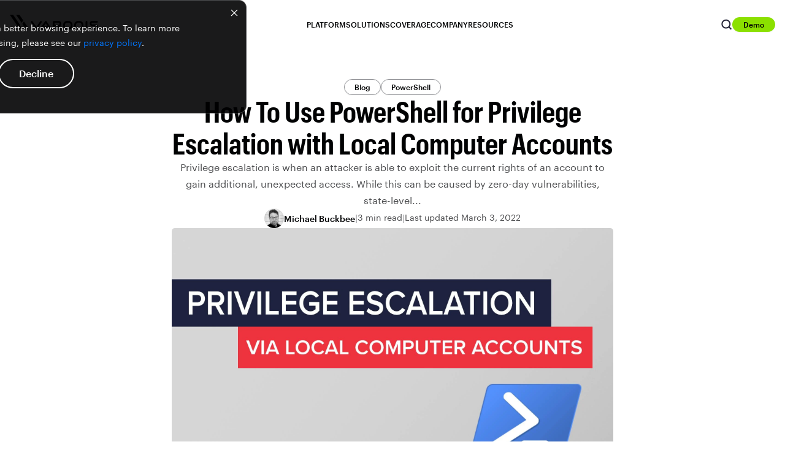

--- FILE ---
content_type: text/css
request_url: https://www.varonis.com/hubfs/hub_generated/template_assets/1/160750877544/1763479774496/template_blog-post.min.css
body_size: 6033
content:
@charset "UTF-8";body,html{scroll-behavior:smooth}.blog-post-wrapper{width:100%}.blog-post-main-content{align-items:center;display:flex;flex-direction:column;max-width:720px;position:relative;width:100%}.blog-post-author{border-top:2px solid var(--neutral-2,#f3f4f6);display:flex;gap:30px;padding-top:30px}.blog-post-author-image-container{border-radius:50%;flex-shrink:0;height:88px;overflow:hidden;width:88px}.blog-post-author-image{height:100%;object-fit:cover;width:100%}.blog-post-author-info{display:flex;flex-direction:column;gap:5px}.blog-post-author-name{color:var(--core-rich-black,#010203)}.blog-post-author-bio{color:var(--neutral-5,#4c4d4a);line-height:170%}@media (min-width:768px){.blog-post-author{padding-top:60px}.blog-post-author-image-container{height:120px;width:120px}}@media (min-width:1200px){.blog-post-template .site-navigation-wrapper{max-width:1248px}}.blog-post__content{max-width:100%;overflow:hidden;width:100%}@media (min-width:1200px){.blog-post-main-content .blog-post-sidebar{display:none;height:100%;left:-275px;position:absolute;width:242px}.blog-post-sticky-sidebar-container{display:flex;flex-direction:column;margin-top:10px;position:sticky;top:120px}}@media (min-width:1400px){.blog-post-main-content .blog-post-sidebar{display:block}}.blog-header__heading{align-items:center;display:flex;flex-wrap:wrap;justify-content:space-between;padding:23px 0}@media screen and (max-width:767px){.blog-header__heading{padding:24px 0}.blog-header__heading-content{text-align:center;width:100%}}.blog-header__heading .widget-type-rich_text a{color:#fff;margin-top:0;text-decoration:none}.blog-header__heading .widget-type-rich_text a.only-node-child{margin-top:0}.blog-header__fields{align-items:center;display:flex;flex-wrap:wrap}@media screen and (max-width:767px){.blog-header__fields{margin:auto;width:calc(100% - 42px)}}.blog-header .widget-type-language_switcher,.blog-header__search{margin:10px 0}.blog-header__search{position:relative}@media screen and (max-width:767px){.blog-header__search{margin-top:7px;width:100%}}.blog-header .hs-search-field__suggestions{display:none}.blog-header__search-icon{color:#434c63;height:18px;position:absolute;right:8px;top:50%;transform:translateY(-50%);width:18px}.blog-header .widget-type-language_switcher{height:34px}@media screen and (max-width:767px){.blog-header .widget-type-language_switcher{display:none}}.blog-header .widget-type-language_switcher .globe_class{background:none;height:34px;width:191px}.blog-header .widget-type-language_switcher .lang_list_class{bottom:0;display:block;left:0;margin:0 0 0 21px;padding:0;position:absolute;right:0;top:0;transform:none}.blog-header .widget-type-language_switcher .lang_list_class:before{display:none}.blog-header .widget-type-language_switcher .lang_list_class:after{background-image:url("data:image/svg+xml;charset=utf-8,%3Csvg xmlns='http://www.w3.org/2000/svg' width='10' height='7' viewBox='0 0 10 7'%3E%3Cpath fill='none' stroke='%23212234' stroke-width='2' d='M9 1 5 5 1 1'/%3E%3C/svg%3E");background-repeat:no-repeat;background-size:16px 8px;border:none;height:8px;left:auto;margin:0;padding:0;right:12px;top:50%;transform:translateY(-50%);transition:transform .3s;width:16px}.blog-header .widget-type-language_switcher .lang_list_class:active li:nth-child(n+2),.blog-header .widget-type-language_switcher .lang_list_class:focus li:nth-child(n+2),.blog-header .widget-type-language_switcher .lang_list_class:hover li:nth-child(n+2){border-left:2px solid #626bdf;border-right:2px solid #626bdf;display:block}.blog-header .widget-type-language_switcher .lang_list_class:active li:first-child,.blog-header .widget-type-language_switcher .lang_list_class:focus li:first-child,.blog-header .widget-type-language_switcher .lang_list_class:hover li:first-child{border:2px solid #626bdf}.blog-header .widget-type-language_switcher .lang_list_class:active li:last-child,.blog-header .widget-type-language_switcher .lang_list_class:focus li:last-child,.blog-header .widget-type-language_switcher .lang_list_class:hover li:last-child{border-bottom:2px solid #626bdf}.blog-header .widget-type-language_switcher .lang_list_class:active:after,.blog-header .widget-type-language_switcher .lang_list_class:focus:after,.blog-header .widget-type-language_switcher .lang_list_class:hover:after{transform:translateY(-50%) rotate(180deg)}.blog-header .widget-type-language_switcher .lang_list_class li{border:2px solid #fff;padding:0 30px 0 0;text-align:left}.blog-header .widget-type-language_switcher .lang_list_class li:nth-child(n+2){border-bottom:0;border-top:0;display:none}.blog-header .widget-type-language_switcher .lang_list_class li:hover{background-color:#ebeff3;transition:background-color .3s}.blog-header .widget-type-language_switcher .lang_list_class li a{display:block;line-height:30px;padding:0 0 0 13px}.blog-header form input[type=text],.blog-header li a{color:#212234;font-size:12px}.blog-header form input[type=text]{background:#fff;height:34px;line-height:18px;padding:8px 26px 8px 13px;width:220px}.blog-header form input[type=text]::-moz-placeholder{color:#212234}.blog-header form input[type=text]::placeholder{color:#212234}@media screen and (max-width:767px){.blog-header form input[type=text]{background:#edefff;color:#989eb1;font-size:1em;height:40px;width:100%}.blog-header form input[type=text]::-moz-placeholder{color:#989eb1}.blog-header form input[type=text]::placeholder{color:#989eb1}}.blog-header label{display:none}.blog-header a,.blog-header h1,.blog-header h2,.blog-header h3,.blog-header h4,.blog-header h5,.blog-header h6,.blog-header p,.blog-header span{color:#fff}.blog-post{padding:130px 0 20px}@media screen and (max-width:767px){.blog-post{padding:80px 0 0}}.blog-post__breadcrumbs{color:#0075ff;font-size:1em;font-weight:600;line-height:1.625;margin-bottom:18px}.blog-post__time-read{align-items:center;display:flex;font-family:Roboto Mono,monospace}@media screen and (max-width:767px){.blog-post__time-read{width:100%}}.blog-post__time-read-image{height:16px;margin-right:9px;width:16px}.blog-post-container .blog-related-posts__list,.main-blog-index .blog-related-posts__list,.row-fluid .blog-related-posts__list{display:flex;justify-content:space-between;margin-top:66px}@media screen and (max-width:767px){.blog-post-container .blog-related-posts__list,.main-blog-index .blog-related-posts__list,.row-fluid .blog-related-posts__list{flex-wrap:wrap}}.blog-post-container .blog-related-posts__post,.main-blog-index .blog-related-posts__post,.row-fluid .blog-related-posts__post{border-bottom:2px solid #f2f5fd;margin-bottom:100px;padding-bottom:2px;width:47%}.blog-post-container .blog-related-posts__post:active,.blog-post-container .blog-related-posts__post:focus,.blog-post-container .blog-related-posts__post:hover,.main-blog-index .blog-related-posts__post:active,.main-blog-index .blog-related-posts__post:focus,.main-blog-index .blog-related-posts__post:hover,.row-fluid .blog-related-posts__post:active,.row-fluid .blog-related-posts__post:focus,.row-fluid .blog-related-posts__post:hover{border-bottom:4px solid #0075ff;padding-bottom:0}@media screen and (max-width:767px){.blog-post-container .blog-related-posts__post:active,.blog-post-container .blog-related-posts__post:focus,.blog-post-container .blog-related-posts__post:hover,.main-blog-index .blog-related-posts__post:active,.main-blog-index .blog-related-posts__post:focus,.main-blog-index .blog-related-posts__post:hover,.row-fluid .blog-related-posts__post:active,.row-fluid .blog-related-posts__post:focus,.row-fluid .blog-related-posts__post:hover{border:none}}.blog-post-container .blog-related-posts__post:active .blog-related-posts__title,.blog-post-container .blog-related-posts__post:active .blog-related-posts__title a,.blog-post-container .blog-related-posts__post:focus .blog-related-posts__title,.blog-post-container .blog-related-posts__post:focus .blog-related-posts__title a,.blog-post-container .blog-related-posts__post:hover .blog-related-posts__title,.blog-post-container .blog-related-posts__post:hover .blog-related-posts__title a,.main-blog-index .blog-related-posts__post:active .blog-related-posts__title,.main-blog-index .blog-related-posts__post:active .blog-related-posts__title a,.main-blog-index .blog-related-posts__post:focus .blog-related-posts__title,.main-blog-index .blog-related-posts__post:focus .blog-related-posts__title a,.main-blog-index .blog-related-posts__post:hover .blog-related-posts__title,.main-blog-index .blog-related-posts__post:hover .blog-related-posts__title a,.row-fluid .blog-related-posts__post:active .blog-related-posts__title,.row-fluid .blog-related-posts__post:active .blog-related-posts__title a,.row-fluid .blog-related-posts__post:focus .blog-related-posts__title,.row-fluid .blog-related-posts__post:focus .blog-related-posts__title a,.row-fluid .blog-related-posts__post:hover .blog-related-posts__title,.row-fluid .blog-related-posts__post:hover .blog-related-posts__title a{color:#0075ff;text-decoration:none}@media screen and (max-width:767px){.blog-post-container .blog-related-posts__post,.main-blog-index .blog-related-posts__post,.row-fluid .blog-related-posts__post{border:none;margin-bottom:80px;width:100%}}.blog-post-container .blog-related-posts__image,.main-blog-index .blog-related-posts__image,.row-fluid .blog-related-posts__image{background-position:50%;background-size:cover;height:187px;width:100%}@media screen and (max-width:767px){.blog-post-container .blog-related-posts__image,.main-blog-index .blog-related-posts__image,.row-fluid .blog-related-posts__image{height:136px}}.blog-post-container .blog-related-posts__content-area,.main-blog-index .blog-related-posts__content-area,.row-fluid .blog-related-posts__content-area{display:flex;flex-direction:column;height:236px;justify-content:space-between;padding:30px 0}@media screen and (max-width:767px){.blog-post-container .blog-related-posts__content-area,.main-blog-index .blog-related-posts__content-area,.row-fluid .blog-related-posts__content-area{padding-bottom:0}}.blog-post-container .blog-related-posts__info,.main-blog-index .blog-related-posts__info,.row-fluid .blog-related-posts__info{display:flex;flex-wrap:wrap;margin-bottom:4px;text-transform:uppercase}.blog-post-container .blog-related-posts__separator,.blog-post-container .blog-related-posts__tag,.main-blog-index .blog-related-posts__separator,.main-blog-index .blog-related-posts__tag,.row-fluid .blog-related-posts__separator,.row-fluid .blog-related-posts__tag{margin-right:8px}.blog-post-container .blog-related-posts__title,.blog-post-container .blog-related-posts__title a,.main-blog-index .blog-related-posts__title,.main-blog-index .blog-related-posts__title a,.row-fluid .blog-related-posts__title,.row-fluid .blog-related-posts__title a{color:#212234;min-height:60px}.blog-post-container .blog-related-posts__title a,.blog-post-container .blog-related-posts__title a.only-node-child,.main-blog-index .blog-related-posts__title a,.main-blog-index .blog-related-posts__title a.only-node-child,.row-fluid .blog-related-posts__title a,.row-fluid .blog-related-posts__title a.only-node-child{margin-top:0}.blog-post-container .blog-related-posts__title a.only-node-child:active,.blog-post-container .blog-related-posts__title a.only-node-child:focus,.blog-post-container .blog-related-posts__title a.only-node-child:hover,.blog-post-container .blog-related-posts__title a:active,.blog-post-container .blog-related-posts__title a:focus,.blog-post-container .blog-related-posts__title a:hover,.main-blog-index .blog-related-posts__title a.only-node-child:active,.main-blog-index .blog-related-posts__title a.only-node-child:focus,.main-blog-index .blog-related-posts__title a.only-node-child:hover,.main-blog-index .blog-related-posts__title a:active,.main-blog-index .blog-related-posts__title a:focus,.main-blog-index .blog-related-posts__title a:hover,.row-fluid .blog-related-posts__title a.only-node-child:active,.row-fluid .blog-related-posts__title a.only-node-child:focus,.row-fluid .blog-related-posts__title a.only-node-child:hover,.row-fluid .blog-related-posts__title a:active,.row-fluid .blog-related-posts__title a:focus,.row-fluid .blog-related-posts__title a:hover{color:#0075ff;text-decoration:none}.blog-post-container .blog-related-posts__published,.blog-post-container .blog-related-posts__tag,.main-blog-index .blog-related-posts__published,.main-blog-index .blog-related-posts__tag,.row-fluid .blog-related-posts__published,.row-fluid .blog-related-posts__tag{font-family:Roboto Mono,monospace}.blog-post__authors,.blog-related-posts__authors{align-items:center;display:flex}.blog-post__authors-images{margin-right:14px}.blog-post__author-image{border:2px solid #fff;border-radius:50%;height:40px;width:40px}.blog-post__author-image:nth-child(n+2){margin-left:-10px}.blog-post__author{border-top:1px solid #f2f5fd;margin-top:50px}@media screen and (max-width:767px){.blog-post__author{flex-wrap:wrap}}.blog-post__author img{border-radius:50%;height:120px;margin-right:60px;width:120px}@media screen and (max-width:767px){.blog-post__author img{margin-bottom:24px}.blog-post-template .blog-footer-contact{background:#020306}}.blog-post-template .varonis-footer-container{background:#020306}@media screen and (max-width:767px){.blog-post-template .varonis-footer-container{background-image:linear-gradient(135deg,#000 42%,#180d2d 99%)}}.button--red:focus,.button--red:hover{color:#fff}.blog-post__description{margin-bottom:46px}@media screen and (max-width:767px){.blog-post__description p,.blog-post__description span{font-size:16px;line-height:26px}}.blog-post__intro .blog-post__time-read{font-family:Graphik LC Web,sans-serif}.blog-post__info{align-items:center;display:flex;margin-bottom:20px}@media screen and (max-width:767px){.blog-post__info{flex-wrap:wrap;margin-bottom:34px}}.blog-post__separator{margin:0 12px 0 10px}@media screen and (max-width:767px){.blog-post__separator{display:none}}.blog-post__featured-image{height:auto;max-height:450px;-o-object-fit:cover;object-fit:cover;width:100%}.blog-post-wrapper .blog-post__main-content.widget-type-rich_text .blog-post__content h1,.blog-post-wrapper .blog-post__main-content.widget-type-rich_text .blog-post__content h2,.blog-post-wrapper .blog-post__main-content.widget-type-rich_text .blog-post__content h3,.blog-post-wrapper .blog-post__main-content.widget-type-rich_text .blog-post__content h4,.blog-post-wrapper .blog-post__main-content.widget-type-rich_text .blog-post__content h5,.blog-post-wrapper .blog-post__main-content.widget-type-rich_text .blog-post__content h6{color:var(--core-rich-black,#010203);margin-bottom:.625rem;margin-top:2.5rem}.blog-post-wrapper .blog-post__main-content.widget-type-rich_text .blog-post__content h1{font-size:1.5rem;line-height:2rem;margin-top:60px}.blog-post-wrapper .blog-post__main-content.widget-type-rich_text .blog-post__content h2{font-size:32px!important;line-height:120%}.blog-post-wrapper .blog-post__main-content.widget-type-rich_text .blog-post__content h3{font-size:1.125rem;line-height:120%}.blog-post-wrapper .blog-post__main-content.widget-type-rich_text .blog-post__content h4{font-size:1rem;line-height:2rem}.blog-post-wrapper .blog-post__content p{color:var(--core-rich-black,#010203);line-height:170%;margin-bottom:.75rem}.blog-post__main-content.widget-type-rich_text p:first-child{margin-top:0}.blog-post__main-content.widget-type-rich_text p:last-child{margin-bottom:0}.blog-post__main-content.widget-type-rich_text kbd,.blog-post__main-content.widget-type-rich_text samp{margin-bottom:1.25rem;margin-top:1.25rem}.blog-post__main-content.widget-type-rich_text kbd+kbd,.blog-post__main-content.widget-type-rich_text kbd+samp,.blog-post__main-content.widget-type-rich_text samp+kbd,.blog-post__main-content.widget-type-rich_text samp+samp{margin-top:-.625rem}.blog-post__main-content.widget-type-rich_text .hubspot-forms-container,.blog-post__main-content.widget-type-rich_text iframe,.blog-post__main-content.widget-type-rich_text img:not(.blog-post__author img):not(.blog-post-author-image):not(.blog-post-inline-conversion-panel-image){margin-bottom:.625rem;margin-top:.625rem;max-width:100%}.blog-post__main-content.widget-type-rich_text .hubspot-forms-container{border:2px solid #f2f5fd;padding:3.125rem 2.973rem}.blog-post__main-content.widget-type-rich_text .hubspot-forms-container iframe{margin:0}.blog-post__main-content.widget-type-rich_text .hubspot-forms-container input{background:red}.blog-post__main-content.widget-type-rich_text form ol,.blog-post__main-content.widget-type-rich_text form ul{padding:0}.blog-post__main-content.widget-type-rich_text form ol li,.blog-post__main-content.widget-type-rich_text form ul li{background-image:none;list-style:none;margin-bottom:0;padding-left:0}.blog-post__main-content.widget-type-rich_text img{cursor:pointer}.blog-post__main-content .modal{background-color:rgba(13,13,20,.75);display:none;flex-direction:column;height:100%;left:0;overflow:auto;padding:150px 0;position:fixed;text-align:center;top:0;width:100%;z-index:1}.blog-post__main-content .modal-content{display:block;height:auto;margin:50px auto!important;width:80%}.blog-post__main-content .blog-post__author .modal-content{max-width:400px!important}.blog-post__main-content .modal-image-caption{color:#fff;font-family:inherit;font-size:16px;font-style:italic;font-weight:400;line-height:26px;padding:0 24px}.blog-post-fig-caption{color:var(--primary-dark-navy-600);display:block;font-family:inherit;font-size:14px;font-style:italic;font-weight:400;line-height:24.5px;margin:60px 0!important;text-align:center}.blog-post-fig-caption img{margin:0!important}.modal-image-caption .blog-post-fig-caption{color:#fff;font-size:16px;line-height:26px;margin:0 auto}.blog-post__main-content .close{color:#fff;font-size:40px;position:absolute;right:100px;top:75px;transition:color .3s ease}.blog-post__main-content .close:focus,.blog-post__main-content .close:hover{color:#bbb;cursor:pointer;text-decoration:none}@media (max-width:991px){.blog-post__main-content .modal-content{width:calc(100% - 100px)}.blog-post__main-content .close{right:50px;top:75px}.blog-post__main-content.widget-type-rich_text img{cursor:unset}}@media (max-width:575px){.blog-post__main-content .modal-content{width:calc(100% - 10px)}.blog-post__main-content .close{right:10px;top:75px}}.blog-post__aside{height:100%;position:-webkit-sticky;position:sticky;top:0;width:24%}@media screen and (max-width:767px){.blog-post__aside{margin-top:80px;position:relative;width:100%}}.blog-post__content p>a:first-child{margin-top:0}.blog-post__content .blog-post-infographic-bulleted-list,.blog-post__content .blog-post-infographic-generic-ol,.blog-post__content .blog-post-infographic-step-diagram-container,.blog-post__content .blog-post-infographic-styled-ol,.blog-post__content .blog-post-infographic-title-body{margin:30px 0;padding:50px 90px}.blog-post__content .blog-post-infographic-styled-ol ol{counter-reset:colored-circle;list-style:none;margin:0!important}.blog-post__content .blog-post-infographic-styled-ol ol li:before{align-items:center;border-radius:50%;color:#fff;content:counter(colored-circle);display:flex;font-family:Graphik LC Web,sans-serif;font-size:16px;font-style:normal;font-weight:400;height:35px;justify-content:center;left:-21px;line-height:30px;position:absolute;top:-2px;width:35px}.blog-post__content .blog-post-infographic-styled-ol ol li{counter-increment:colored-circle;display:block;font-family:Graphik LC Web,sans-serif;font-size:16px;font-style:normal;font-weight:400;line-height:30px;margin-bottom:20px;padding-left:36px;position:relative}.blog-post__content .blog-post-infographic-bulleted-list.dark-theme,.blog-post__content .blog-post-infographic-generic-ol.dark-theme,.blog-post__content .blog-post-infographic-step-diagram-container.dark-theme,.blog-post__content .blog-post-infographic-styled-ol.dark-theme,.blog-post__content .blog-post-infographic-title-body.dark-theme{background:linear-gradient(141.57deg,#020138 5.81%,#00001c 98.94%);border-radius:5px}.blog-post__content .blog-post-infographic-bulleted-list h2,.blog-post__content .blog-post-infographic-generic-ol h2,.blog-post__content .blog-post-infographic-step-diagram-container h2,.blog-post__content .blog-post-infographic-styled-ol h2,.blog-post__content .blog-post-infographic-title-body h2{font-family:Graphik LC Web,sans-serif;font-size:32px!important;font-style:normal;font-weight:600!important;line-height:40px!important;margin:0 0 30px!important}.blog-post__content .blog-post-infographic-bulleted-list.dark-theme h2,.blog-post__content .blog-post-infographic-generic-ol.dark-theme h2,.blog-post__content .blog-post-infographic-styled-ol.dark-theme h2,.blog-post__content .blog-post-infographic-title-body.dark-theme h2{color:#fff!important}.blog-post__content .blog-post-infographic-styled-ol.dark-theme ol li:before{background:var(--electric-blue-600);background-clip:padding-box;border:5px solid rgba(0,119,255,.2)}.blog-post__content .blog-post-infographic-styled-ol.dark-theme ol li{color:var(--white)}.blog-post__content .blog-post-infographic-bulleted-list.light-theme,.blog-post__content .blog-post-infographic-generic-ol.light-theme,.blog-post__content .blog-post-infographic-step-diagram-container.light-theme,.blog-post__content .blog-post-infographic-styled-ol.light-theme,.blog-post__content .blog-post-infographic-title-body.light-theme{background-image:linear-gradient(162.92deg,#fff -1.6%,#e2f3ff 98.17%);border-radius:5px}.blog-post__content .blog-post-infographic-bulleted-list.light-theme h2,.blog-post__content .blog-post-infographic-generic-ol.light-theme h2,.blog-post__content .blog-post-infographic-step-diagram-container h2,.blog-post__content .blog-post-infographic-styled-ol.light-theme h2,.blog-post__content .blog-post-infographic-title-body.light-theme h2{color:var(--electric-blue-600)!important}.blog-post__content .blog-post-infographic-styled-ol.light-theme ol li:before{background:#0075ff;background-clip:padding-box;border:5px solid rgba(0,119,255,.2)}.blog-post-infographic-title-body p{font-size:16px!important}@media (min-width:768px){.blog-post__content .blog-post-infographic-bulleted-list,.blog-post__content .blog-post-infographic-generic-ol,.blog-post__content .blog-post-infographic-step-diagram-container,.blog-post__content .blog-post-infographic-styled-ol,.blog-post__content .blog-post-infographic-title-body{margin:40px 0}}@media (max-width:575px){.blog-post__content .blog-post-infographic-bulleted-list,.blog-post__content .blog-post-infographic-generic-ol,.blog-post__content .blog-post-infographic-step-diagram-container,.blog-post__content .blog-post-infographic-styled-ol,.blog-post__content .blog-post-infographic-title-body{padding:50px 20px}.blog-post__content .blog-post-infographic-bulleted-list h2,.blog-post__content .blog-post-infographic-generic-ol h2,.blog-post__content .blog-post-infographic-step-diagram-container h2,.blog-post__content .blog-post-infographic-styled-ol h2,.blog-post__content .blog-post-infographic-title-body h2{font-size:24px!important;line-height:30px!important;margin-bottom:20px!important}.blog-post__content .blog-post-infographic-styled-ol ol li:before{border-radius:50%;font-size:16px;height:39px;line-height:30px;top:-5px;width:39px}.blog-post__content .blog-post-infographic-styled-ol ol li{font-size:16px;line-height:26px;padding-left:30px}}.blog-post__content .blog-post-infographic-generic-ol ol{margin:0!important}.blog-post__content .blog-post-infographic-generic-ol ol li,.blog-post__content .blog-post-infographic-title-body.light-theme p{font-family:Graphik LC Web,sans-serif;font-size:16px;font-style:normal;font-weight:400;line-height:30px}.blog-post__content .blog-post-infographic-generic-ol.dark-theme ol li{color:#fff}@media (max-width:991px){.blog-post__content .blog-post-infographic-bulleted-list,.blog-post__content .blog-post-infographic-generic-ol,.blog-post__content .blog-post-infographic-step-diagram-container,.blog-post__content .blog-post-infographic-styled-ol,.blog-post__content .blog-post-infographic-title-body{padding:50px 40px}}.blog-post__content .blog-post-infographic-bulleted-list .bulleted-list-with-image{display:flex}.blog-post__content .blog-post-infographic-bulleted-list .bulleted-list-with-image img{height:100%!important;margin-left:-10px;margin-right:20px!important;margin-top:10px!important;max-width:200px!important}.blog-post__content .blog-post-infographic-bulleted-list ul{list-style:none;margin:0}.blog-post__content .blog-post-infographic-bulleted-list ul li:before{align-items:center;border-radius:50%;content:"";display:flex;height:12px;justify-content:center;left:0;position:absolute;top:10px;width:12px}.blog-post__content .blog-post-infographic-bulleted-list ul li{background-image:unset!important;display:block;font-family:Graphik LC Web,sans-serif;font-size:16px;line-height:30px;margin-bottom:20px;padding-left:50px;position:relative}.blog-post__content .blog-post-infographic-bulleted-list ul li:last-of-type{margin-bottom:0}.blog-post__content .blog-post-infographic-bulleted-list.dark-theme h2,.blog-post__content .blog-post-infographic-bulleted-list.dark-theme ul li{color:#fff}.blog-post__content .blog-post-infographic-bulleted-list.light-theme h2{color:#0075ff}.blog-post__content .blog-post-infographic-bulleted-list.light-theme ul li:before{background:var(--electric-blue-600);background-clip:padding-box;border:3px solid var(--electric-blue-200)}.blog-post__content .blog-post-infographic-bulleted-list.dark-theme ul li:before{background:var(--electric-blue-600);background-clip:padding-box;border:3px solid rgba(0,119,255,.3)}.blog-post__content .blog-post-infographic-bulleted-list.light-theme ul li,.blog-post__content .blog-post-infographic-generic-ol.light-theme ol li,.blog-post__content .blog-post-infographic-styled-ol ol li,.blog-post__content .blog-post-infographic-title-body.light-theme p{color:var(--primary-dark-navy-600)}@media (max-width:991px){.blog-post__content .blog-post-infographic-bulleted-list .bulleted-list-with-image{flex-direction:column}.blog-post__content .blog-post-infographic-bulleted-list .bulleted-list-with-image img{margin:0 auto 20px!important;max-width:300px!important}}@media (max-width:400px){.blog-post__content .blog-post-infographic-bulleted-list .bulleted-list-with-image img{margin:0 auto 20px!important;max-width:80%!important}}.blog-post__content .blog-post-infographic-title-body p{color:#fff;font-family:Graphik LC Web,sans-serif;font-size:21px;font-style:normal;font-weight:400;line-height:28px;margin-bottom:0}.blog-post__content .blog-post-infographic-title-body.dark-theme h2,.blog-post__content .blog-post-infographic-title-body.dark-theme p{color:#fff}.blog-post__content .blog-post-infographic-title-body.light-theme h2{color:#0075ff}@media (max-width:575px){.blog-post__content .blog-post-infographic-title-body p{font-size:16px;line-height:26px}}.blog-post__content .blog-post-infographic-timeline{max-width:100%;padding:10px 0 25px;position:relative;width:100%}.blog-post__content .blog-post-infographic-timeline:after{background:var(--electric-blue-600);bottom:0;content:"";left:90px;position:absolute;top:0;width:3px}.blog-post-wrapper .blog-post__main-content.widget-type-rich_text .blog-post__content .blog-post-infographic-timeline h2{font-family:Graphik LC Web,sans-serif;font-size:32px;line-height:40px;margin:0 0 30px 150px}.blog-post__content .blog-post-infographic-timeline .timeline-entry-container{margin-bottom:30px;position:relative}.blog-post__content .blog-post-infographic-timeline .timeline-entry-container:after{background:#fff;border:3px solid var(--electric-blue-600);border-radius:16px;content:"";height:13px;left:85px;position:absolute;top:6px;width:13px;z-index:1}.blog-post__content .blog-post-infographic-timeline .timeline-entry-container:last-of-type{margin-bottom:0}.blog-post__content .blog-post-infographic-timeline .timeline-entry-container .timeline-entry-date{display:inline-block;position:absolute;text-align:center;text-transform:uppercase;top:0;z-index:1}.blog-post__content .blog-post-infographic-timeline .timeline-entry-container .timeline-entry-content{margin-left:150px;position:relative}.blog-post-wrapper .blog-post__main-content.widget-type-rich_text .blog-post__content .blog-post-infographic-timeline .timeline-entry-container .timeline-entry-content h2{color:#212234;font-family:Graphik LC Web,sans-serif;font-size:16px;font-style:normal;font-weight:600;line-height:26px;margin:0 0 10px}.blog-post__content .blog-post-infographic-timeline .timeline-entry-container .timeline-entry-content p,.blog-post__content .blog-post-infographic-timeline .timeline-entry-container .timeline-entry-date{color:var(--primary-dark-navy-600);font-family:Graphik LC Web,sans-serif;font-size:16px;line-height:30px;margin:0}@media (max-width:575px){.blog-post__content .blog-post-infographic-timeline:after{left:70px}.blog-post-wrapper .blog-post__main-content.widget-type-rich_text .blog-post__content .blog-post-infographic-timeline h2{font-size:24px;line-height:30px;margin:0 0 30px 90px}.blog-post__content .blog-post-infographic-timeline .timeline-entry-container:after{left:65px;top:7px}.blog-post__content .blog-post-infographic-timeline .timeline-entry-container .timeline-entry-content{margin-left:90px}}.blog-post__content .blog-post-infographic-step-diagram-container{margin-left:auto;margin-right:auto;max-width:100%;overflow-x:auto;width:100%}::-webkit-scrollbar{-webkit-appearance:none}::-webkit-scrollbar:vertical{width:12px}::-webkit-scrollbar:horizontal{height:12px}::-webkit-scrollbar-thumb{background-color:rgba(0,0,0,.5);border:2px solid #fff;border-radius:10px}::-webkit-scrollbar-track{background-color:#fff;border-radius:10px}.blog-post__content .blog-post-infographic-step-diagram-container table{background:inherit;border:none!important;border-collapse:collapse;table-layout:fixed;width:100%}.blog-post__content .blog-post-infographic-step-diagram-container table tbody tr:last-of-type{padding-bottom:5px}.blog-post__content .blog-post-infographic-step-diagram-container table tbody tr th{font-size:48px;font-style:normal;font-weight:600;line-height:52px;padding-top:20px;text-align:left;vertical-align:top;width:60px!important}.blog-post__content .blog-post-infographic-step-diagram-container table tbody tr:first-of-type th{padding-top:0}.blog-post__content .blog-post-infographic-step-diagram-container table tbody tr td{font-family:Graphik LC Web,sans-serif;font-size:16px;font-style:normal;font-weight:400;line-height:26px;margin:0 0 0 35px;padding:30px 0 30px 30px;width:auto}.blog-post__content .blog-post-infographic-step-diagram-container table tbody tr td p{margin:0 0 5px!important}.blog-post__content .blog-post-infographic-step-diagram-container table tbody tr:first-of-type td{padding-top:0}.blog-post__content .blog-post-infographic-step-diagram-container table tbody tr:last-of-type td{padding-bottom:5px}.blog-post__content .blog-post-infographic-step-diagram-container.dark-theme h2{color:var(--white)!important}.blog-post__content .blog-post-infographic-step-diagram-container.dark-theme table tbody tr{border-bottom:1px solid var(--electric-blue-600)}.blog-post__content .blog-post-infographic-step-diagram-container.dark-theme table tbody tr:last-of-type,.blog-post__content .blog-post-infographic-step-diagram-container.light-theme table tbody tr:last-of-type{background:inherit;border-bottom:none}.blog-post__content .blog-post-infographic-step-diagram-container.dark-theme table tbody tr th{color:var(--electric-blue-600)}.blog-post__content .blog-post-infographic-step-diagram-container.dark-theme table tbody tr td{border-left:1px solid var(--electric-blue-600);color:#fff}.blog-post__content .blog-post-infographic-step-diagram-container.light-theme h2{color:#0075ff}.blog-post__content .blog-post-infographic-step-diagram-container.light-theme table tbody tr{border-bottom:1px solid var(--electric-blue-200)}.blog-post__content .blog-post-infographic-step-diagram-container.light-theme table tbody tr th{color:var(--electric-blue-600)}.blog-post__content .blog-post-infographic-step-diagram-container.light-theme table tbody tr td{border-left:1px solid var(--electric-blue-200);color:var(--primary-dark-navy-600)}.blog-post__content .blog-post-infographic-step-diagram-container.dark-theme table tbody tr td p:first-child,.blog-post__content .blog-post-infographic-step-diagram-container.light-theme table tbody tr td p:first-child{font-weight:600!important}@media (max-width:575px){.blog-post__content .blog-post-infographic-step-diagram-container table tbody tr th{font-size:40px;line-height:46px;width:40px!important}.blog-post__content .blog-post-infographic-step-diagram-container table tbody tr td{margin-left:35px;padding:20px 0 20px 20px}}code{background:#f2f5fd}.blog-post__content pre{background:#00001c;border-radius:6px;color:#fff;margin:30px 0;padding:1rem}.blog-post__content pre code{background:#00001c;color:#f8f8f2;font-family:Roboto Mono,monospace;font-size:14px;font-style:normal;font-weight:400;line-height:24px;margin:0!important}.blog-post__content table:not(.blog-post-infographic-step-diagram-container table){background:#fff;border:1px solid #d1d7f1;border-collapse:collapse;border-radius:6px!important;display:block;overflow-x:auto;overflow-y:hidden;table-layout:fixed}.blog-post__content table:not(.blog-post-infographic-step-diagram-container table) thead{background:var(--electric-blue-600)!important;border-left:1px solid var(--electric-blue-600)!important;border-right:1px solid var(--electric-blue-600)!important}.blog-post__content table:not(.blog-post-infographic-step-diagram-container table) tbody td,.blog-post__content table:not(.blog-post-infographic-step-diagram-container table) tfoot td,.blog-post__content table:not(.blog-post-infographic-step-diagram-container table) thead th{color:#212234;font-family:Graphik LC Web,sans-serif;font-size:14px;font-style:normal;font-weight:400;line-height:26px;min-width:165px!important;padding:20px 15px!important;text-align:left}.blog-post__content table:not(.blog-post-infographic-step-diagram-container table) thead th{color:var(--white);font-weight:600;width:25%}.blog-post__content table:not(.blog-post-infographic-step-diagram-container table) tbody th{font-size:14px;font-weight:400;padding:20px 15px 20px 20px!important;text-align:left}.blog-post__content table:not(.blog-post-infographic-step-diagram-container table) thead th:first-child{padding:20px 15px 20px 20px!important}.blog-post__content table:not(.blog-post-infographic-step-diagram-container table) thead th:last-child{padding:20px 20px 20px 15px!important}.blog-post__content table:not(.blog-post-infographic-step-diagram-container table) tbody td:first-child{padding:20px 15px 20px 20px!important}.blog-post__content table:not(.blog-post-infographic-step-diagram-container table) tbody td:last-child{padding:20px 20px 20px 15px!important}.blog-post__content table:not(.blog-post-infographic-step-diagram-container table) tbody tr:nth-child(2n){background:#f6f8fe;border-bottom:1px solid #d1d7f1;border-top:1px solid #d1d7f1}.blog-post__content .t-intrinsic blockquote,.blog-post__content .widget-type-header blockquote,.blog-post__content .widget-type-rich_text blockquote,.blog-post__content blockquote{border-left:3px solid #0075ff!important;color:var(--electric-blue-600);font-size:24px;font-weight:600;line-height:34px;margin-bottom:0!important;margin-top:30px!important;padding-left:39px!important}.blog-post__content blockquote:after,.blog-post__content blockquote:before{color:var(--electric-blue-600);content:"“";font-size:24px;font-weight:600;line-height:34px}.blog-post__content .t-intrinsic blockquote,.blog-post__content .widget-type-header blockquote,.blog-post__content .widget-type-rich_text blockquote{margin-left:-14px}.blog-post__content blockquote:before{margin-left:-14px;margin-right:1px}.blog-post__content blockquote+.blockquote-author{border-left:3px solid #0075ff;color:var(--electric-blue-600);font-size:16px;font-weight:400;line-height:30px;margin-bottom:30px;padding:10px 0 0 39px}@media (max-width:575px){.blog-post__content .t-intrinsic blockquote,.blog-post__content .widget-type-header blockquote,.blog-post__content .widget-type-rich_text blockquote,.blog-post__content blockquote{border:none!important;padding:0 14px!important}.blog-post__content blockquote+.blockquote-author{border:none!important;padding:10px 0 0 14px}.blog-post__content .t-intrinsic blockquote,.blog-post__content .widget-type-header blockquote,.blog-post__content .widget-type-rich_text blockquote,.blog-post__content blockquote,.blog-post__content blockquote:after,.blog-post__content blockquote:before{font-size:24px;line-height:34px}}.blog-post__content .cta-block{background:linear-gradient(90deg,#14aaff,#07f);border:2px solid #f2f5fd;border-radius:5px;margin:50px 0;padding:40px}.blog-post__content .cta-block h3{color:#fff!important;font-size:24px!important;font-style:normal;font-weight:600;line-height:34px!important;margin-bottom:1rem!important;margin-top:0!important}.blog-post__content .cta-block .hs-form .hs-fieldtype-date>label,.blog-post__content .cta-block .hs-form .hs-fieldtype-radio>label,.blog-post__content .cta-block .hs-form .hs-fieldtype-select>label,.blog-post__content .cta-block .hs-form .hs-fieldtype-text>label,.blog-post__content .cta-block .hs-form .hs-fieldtype-textarea>label{color:#fff;font-weight:600;margin-bottom:8px}.blog-post__content .cta-block .submitted-message{color:#fff}.blog-post__content .cta-block .hs-form .hs-error-msgs{font-size:.6875rem;font-weight:500;line-height:1;margin:0}.blog-post__content .cta-block .hs-form .hs-error-msgs li{background-image:none;font-size:14px;margin:0}.blog-post__content .cta-block .hs-form .hs-error-msgs label{font:inherit;margin:5px 0}.blog-post__content .cta-block .hs-form .hs_error_rollup{margin-bottom:1em}.blog-post__content .cta-block .hs-form .hs_error_rollup .hs-error-msgs{margin-left:0}.blog-post__content .cta-block .hs-form .hs-button,.blog-post__content .cta-block .hs-form .hs-button:focus,.blog-post__content .cta-block .hs-form .hs-button:hover,.blog-post__content .cta-block .hs-form .hs-button:visited{background-color:#020138;border-color:transparent;color:#fff}.blog-post__content .cta-block .hs-form .hs-button:active{background-color:#020138;border-color:#000;color:#fff}.blog-post__content .cta-block .hs-form .hs-button:disabled,.blog-post__content .cta-block .hs-form .hs-button[disabled]{background-color:#4c5265;border-color:transparent;color:#f9ffff;opacity:.5}@media screen and (max-width:767px){.blog-post__content .cta-block .hs-form .hs-button{width:100%}}.blog-post__content .cta-block .hs-form .legal-consent-container p{color:#fff;font-size:.6875rem;line-height:1.5}.blog-post__content .cta-block .hs-form .legal-consent-container p a{color:#020138}.blog-post__content .cta-block .hs-form fieldset.form-columns-1 .hs-input.hs-input{width:100%}@media (max-width:400px),(min-device-width:320px) and (max-device-width:480px){.blog-post__content .cta-block .hs-form .form-columns-2 .hs-form-field .hs-input.hs-input,.blog-post__content .cta-block .hs-form .form-columns-3 .hs-form-field .hs-input.hs-input{width:100%}}.blog-related-posts{margin-top:200px}@media screen and (max-width:767px){.blog-related-posts{margin-top:80px}}@media (max-width:767px){.blog-sidebar-cta-section{display:none}}.blog-post-container.blog-post{margin:0 auto;max-width:1285px;padding:45px 20px}.blog-sidebar-left #toc{list-style-type:none;margin-bottom:0}.blog-sidebar-left #toc li{background-image:none;line-height:1.3;margin-bottom:1.1rem;padding-left:0}.blog-sidebar-left #toc li:last-child{margin-bottom:0}.blog-post__what-to-do-now{background:linear-gradient(180deg,#e2f3ff,#f0f9ff);border-radius:5px;margin-top:30px;padding:30px 24px}.blog-post__main-content.widget-type-rich_text .blog-post__what-to-do-now h3{color:var(--electric-blue-600)!important;font-size:21px!important;line-height:32px!important;margin-top:0!important}.blog-post__main-content.widget-type-rich_text .blog-post__what-to-do-now .blog-post__what-to-do-now-list-item,.blog-post__main-content.widget-type-rich_text .blog-post__what-to-do-now .blog-post__what-to-do-now-subheading{color:var(--primary-dark-navy-600);font-size:16px;line-height:24px}.blog-post__main-content.widget-type-rich_text .blog-post__what-to-do-now ol{margin:20px 0 0}.blog-post__main-content.widget-type-rich_text .blog-post__what-to-do-now .blog-post__what-to-do-now-list-item:last-child{margin-bottom:0}.blog-post__main-content.widget-type-rich_text .blog-post__what-to-do-now .blog-post__what-to-do-now-subheading{font-weight:500;margin-top:10px}.blog-post__main-content.widget-type-rich_text .blog-post__what-to-do-now .blog-post__what-to-do-now-list-item{padding-left:26px}.blog-post__main-content.widget-type-rich_text .blog-post__what-to-do-now .blog-post__what-to-do-now-list-item a{font-weight:600}.blog-post__main-content.widget-type-rich_text .blog-post__what-to-do-now .blog-post__what-to-do-now-list-item:before{background:transparent;border-radius:0;font-size:18px;font-weight:500;height:30px;left:-24px;line-height:22px;padding-right:20px;top:-3px;width:auto}.what-you-should-do-now-divider{border-right:1px solid #bae0ff;display:inline-block;height:42px;left:4px;position:absolute;top:0;width:0}form input[type=date]:focus,form input[type=email]:focus,form input[type=file]:focus,form input[type=number]:focus,form input[type=password]:focus,form input[type=tel]:focus,form input[type=text]:focus,form select:focus,form textarea:focus{border-color:#14aaff!important}@media (min-width:768px){.blog-post__main-content .blog-sidebar-cta-section{display:block;height:95%;left:auto;position:absolute;right:0;top:50px;width:16%}.blog-post__main-content .blog-sidebar-cta-section.left{left:0;right:auto}.blog-post__main-content .blog-sidebar-cta-section .blog-sidebar-cta-container{width:100%}.blog-post__content .blog-post-infographic-bulleted-list.light-theme,.blog-post__content .blog-post-infographic-generic-ol.light-theme,.blog-post__content .blog-post-infographic-step-diagram-container.light-theme,.blog-post__content .blog-post-infographic-styled-ol.light-theme,.blog-post__content .blog-post-infographic-title-body.light-theme{background-image:url(https://142972.fs1.hubspotusercontent-na1.net/hubfs/142972/Blog%20Assets/Brand_Pattern_Flow_Right_ElectricBlue.svg),linear-gradient(162.92deg,#fff -1.6%,#e2f3ff 98.17%);background-position:100% 0;background-repeat:no-repeat}.blog-post__content .blog-post-infographic-bulleted-list.dark-theme,.blog-post__content .blog-post-infographic-generic-ol.dark-theme,.blog-post__content .blog-post-infographic-step-diagram-container.dark-theme,.blog-post__content .blog-post-infographic-styled-ol.dark-theme,.blog-post__content .blog-post-infographic-title-body.dark-theme{background:url(https://142972.fs1.hubspotusercontent-na1.net/hubfs/142972/Blog%20Assets/Brand_Pattern_Flow_Right_ElectricBlue.svg),linear-gradient(141.57deg,#020138 5.81%,#00001c 98.94%);background-position:100% 0;background-repeat:no-repeat}.blog-post__what-to-do-now{background:url(https://142972.fs1.hubspotusercontent-na1.net/hubfs/142972/Blog%20Assets/left-dots.svg),url(https://142972.fs1.hubspotusercontent-na1.net/hubfs/142972/Blog%20Assets/left-dots.svg),linear-gradient(180deg,#e2f3ff,#f0f9ff);background-position:1% 85%,99% 10%,0;background-repeat:no-repeat,no-repeat,no-repeat;margin-top:70px;padding:50px 121.5px}.blog-post__main-content.widget-type-rich_text .blog-post__what-to-do-now h3{font-size:32px!important;line-height:40px!important}.blog-post__content blockquote:before{margin-left:-13px}}.blog-post__author{border-top:none;display:flex;margin-top:0;padding-top:50px}.blog-post__content ul li{background-position:1px 12px;background-repeat:no-repeat;background-size:6px}.blog-post__content ul li,.blog-post__content ul li ul li,.blog-post__content ul li ul li ul li{background-image:url(https://142972.fs1.hubspotusercontent-na1.net/hubfs/142972/Bullet%20Icon-Solid.svg)}.blog-post__content ul li ul li ul li ul li,.blog-post__content ul li ul li ul li ul li ul li,.blog-post__content ul li ul li ul li ul li ul li ul li{background-image:url(https://142972.fs1.hubspotusercontent-na1.net/hubfs/142972/Bullet%20Icon-Solid.svg);margin-left:-17px}

--- FILE ---
content_type: text/css
request_url: https://www.varonis.com/hubfs/hub_generated/template_assets/1/60281971978/1763479778574/template_fonts.min.css
body_size: -561
content:
@font-face{font-display:block;font-family:Graphik LC Web;font-stretch:normal;font-style:normal;font-weight:300;src:url(https://142972.fs1.hubspotusercontent-na1.net/hubfs/142972/raw_assets/public/hook-www-varonis/fonts/Graphik-Light-Cy-Web.woff2) format("woff2"),url(https://142972.fs1.hubspotusercontent-na1.net/hubfs/142972/raw_assets/public/hook-www-varonis/fonts/Graphik-Light-Cy-Web.woff) format("woff")}@font-face{font-display:block;font-family:Graphik LC Web;font-stretch:normal;font-style:italic;font-weight:300;src:url(https://142972.fs1.hubspotusercontent-na1.net/hubfs/142972/raw_assets/public/hook-www-varonis/fonts/Graphik-LightItalic-Cy-Web.woff2) format("woff2"),url(https://142972.fs1.hubspotusercontent-na1.net/hubfs/142972/raw_assets/public/hook-www-varonis/fonts/Graphik-LightItalic-Cy-Web.woff) format("woff")}@font-face{font-display:block;font-family:Graphik LC Web;font-stretch:normal;font-style:italic;font-weight:400;src:url(https://142972.fs1.hubspotusercontent-na1.net/hubfs/142972/raw_assets/public/hook-www-varonis/fonts/Graphik-RegularItalic-Cy-Web.woff2) format("woff2"),url(https://142972.fs1.hubspotusercontent-na1.net/hubfs/142972/raw_assets/public/hook-www-varonis/fonts/Graphik-RegularItalic-Cy-Web.woff) format("woff")}@font-face{font-display:block;font-family:Graphik LC Web;font-stretch:normal;font-style:italic;font-weight:500;src:url(https://142972.fs1.hubspotusercontent-na1.net/hubfs/142972/raw_assets/public/hook-www-varonis/fonts/Graphik-MediumItalic-Cy-Web.woff2) format("woff2"),url(https://142972.fs1.hubspotusercontent-na1.net/hubfs/142972/raw_assets/public/hook-www-varonis/fonts/Graphik-MediumItalic-Cy-Web.woff) format("woff")}@font-face{font-display:block;font-family:Graphik LC Web;font-stretch:normal;font-style:italic;font-weight:600;src:url(https://142972.fs1.hubspotusercontent-na1.net/hubfs/142972/raw_assets/public/hook-www-varonis/fonts/Graphik-SemiboldItalic-Cy-Web.woff2) format("woff2"),url(https://142972.fs1.hubspotusercontent-na1.net/hubfs/142972/raw_assets/public/hook-www-varonis/fonts/Graphik-SemiboldItalic-Cy-Web.woff) format("woff")}@font-face{font-display:block;font-family:Graphik LC Web;font-stretch:normal;font-style:italic;font-weight:700;src:url(https://142972.fs1.hubspotusercontent-na1.net/hubfs/142972/raw_assets/public/hook-www-varonis/fonts/Graphik-BoldItalic-Cy-Web.woff2) format("woff2"),url(https://142972.fs1.hubspotusercontent-na1.net/hubfs/142972/raw_assets/public/hook-www-varonis/fonts/Graphik-BoldItalic-Cy-Web.woff) format("woff")}

--- FILE ---
content_type: text/css
request_url: https://www.varonis.com/hubfs/hub_generated/module_assets/1/115948073012/1749746130316/module_2025_Blog_Post_Header.min.css
body_size: -95
content:
.blog-post-hero.module-section-defaults.hero-top-padding{padding-top:109px}.blog-post-hero-container{border-bottom:1px solid var(--neutral-2,#f3f4f6);display:flex;flex-direction:column;gap:30px;padding-bottom:40px}.blog-post-hero-text-container{display:flex;flex-direction:column;gap:20px}.blog-card-eyebrow{align-items:center;display:flex;flex-flow:row wrap;gap:6px}.blog-post-hero-tag.button-defaults.secondary-light{border:1px solid var(--neutral-4,#8d8e92);padding:6px 16px;width:fit-content}.blog-post-hero-tag.button-defaults.secondary-light:hover{border:1px solid var(--primary-electric-blue,#07f);color:var(--primary-electric-blue,#07f)}.blog-post-hero-title{color:var(--core-rich-black,#010203)}.blog-post-hero-summary{color:var(--neutral-5,#667085);max-width:720px}.blog-post-hero-details{display:flex;flex-direction:row;gap:10px}.bp-author-flex,.bp-primary-author{display:flex;gap:10px}.bp-primary-author{flex-direction:row}.blog-post-hero-avatar{aspect-ratio:1;border-radius:50%;display:block;height:32px;object-fit:cover;width:32px}.blog-post-hero-text-details{color:var(--neutral-5,#4c4d4a);display:flex;flex-direction:column;gap:10px}.blog-post-hero-text-divider{display:none}.blog-post-hero-text-divider:after{color:var(--highlight-cyber-green,#8be000);content:"|"}.blog-post-hero-author,a.blog-post-hero-author:visited{color:var(--core-rich-black,#010203)}a.blog-post-hero-author:visited{text-decoration:none}.blog-post-hero-publish-date,.blog-post-hero-read-time{color:var(--neutral-5,#4c4d4a)}.blog-post-hero-image-container{aspect-ratio:328/174.09}.blog-post-hero-image{border-radius:5px;display:block;height:auto;max-width:824px;object-fit:cover;width:100%}.blog-post-date-separator{margin:0 10px}@media (min-width:768px){.blog-post-hero.module-section-defaults.hero-top-padding{padding-top:119px}.blog-post-hero-container{align-items:center;border-bottom:none;max-width:824px}.blog-post-hero-text-container{align-items:center;max-width:824px;text-align:center}.blog-post-hero-details{align-items:center;border:none}.blog-post-hero-text-details{flex-direction:row}.blog-post-hero-image-container,.blog-post-hero-text-divider{display:block}.blog-post-hero-image{height:400px}}@media (min-width:1200px){.blog-post-hero.module-section-defaults.hero-top-padding{padding-top:129px}}.blog-post-hero-text-divider:after{color:var(--neutral-4,#8d8e92)}.blog-post-hero-text-divider:nth-child(3){display:block}.blog-post-hero-details{flex-direction:column}.blog-post-hero-text-details{flex-direction:row}.bp-primary-author{align-items:center}@media (min-width:768px){.blog-post-hero-details{flex-direction:row}}@media (min-width:992px){.blog-post-hero-container{max-width:720px}}@media (min-width:768px){.blog-post-hero-image-container{max-width:720px}}

--- FILE ---
content_type: text/css
request_url: https://www.varonis.com/hubfs/hub_generated/module_assets/1/160785435141/1749745768282/module_Blog_Table_of_Contents.min.css
body_size: -283
content:
.blog-table-of-contents-section{display:none;position:relative}.blog-cta-heading{color:var(--primary-dark-navy-600);margin-bottom:10px!important;padding-inline:10px}.blog-toc{list-style:none;margin:0;padding:0}.blog-toc li{background-image:none!important;font-size:14px!important;line-height:170%!important;padding:10px!important}.active-toc{background-color:var(--neutral-2,#f3f4f6);border-radius:4px;font-weight:500}.active-toc~li:has(a){background-color:unset;border-radius:unset;font-weight:400;a{color:var(--neutral-5,#4c4d4a)!important}}.blog-toc li a{color:var(--neutral-5,#4c4d4a);text-decoration:none}.blog-toc li a:hover{text-decoration:underline}.blog-toc li a:hover,.blog-toc li.active-toc a{color:var(--primary-electric-blue,#07f)}.blog-post__content h2[id]{scroll-margin-top:85px}@media (min-width:1200px){.blog-table-of-contents-section{display:block}}

--- FILE ---
content_type: text/css
request_url: https://www.varonis.com/hubfs/hub_generated/module_assets/1/181834712430/1755892089743/module_Global_Footer.min.css
body_size: 855
content:
.global-footer-section{padding-bottom:25px}.footer-site-directory{border-top:1px solid var(--neutral-3,#dadbe1);padding-top:40px}.lp-footer .footer-site-directory{display:none}.global-footer.standard-footer{height:26px;padding:unset}.global-footer.standard-footer .global-footer__lang-selector{align-items:center;display:flex;gap:10px;padding-right:20px;position:relative}.global-footer.standard-footer .global-footer__lang-selector .selector-caret{position:absolute;right:10px;top:10px;z-index:2}.footer-dark .global-footer.standard-footer .global-footer__lang-selector .selector-caret path{stroke:var(--neutral-3,#dadbe1)}.footer-light .global-footer.standard-footer .global-footer__lang-selector .selector-caret path{stroke:var(--neutral-5,#4c4d4f)}.global-footer.standard-footer .global-footer__lang-selector:hover .selector-caret{rotate:180deg}.global-footer.standard-footer .global-footer__lang-selector:hover .selector-caret path{stroke:var(--core-rich-black)}.global-footer .global-footer__lang-selector .globe_class{background:none;display:block;height:100%;max-width:max-content;width:100%}.footer-dark .footer-language-globe path{stroke:var(--core-white)}.footer-light .footer-language-globe path{stroke:var(--neutral-5,#4c4d4f)}.global-footer__lang-selector-english-only span{color:var(--neutral-5,#4c4d4f);font-size:14px;line-height:1.7}.footer-dark .global-footer__lang-selector-english-only span{color:var(--neutral-2,#f3f4f6)}.global-footer.standard-footer .global-footer__lang-selector .lang_list_class li a{font-size:14px;font-style:normal;font-weight:400;line-height:24px}.footer-dark .global-footer.standard-footer .global-footer__lang-selector .lang_list_class li a{color:var(--neutral-3,#dadbe1);text-decoration:none;transition:none}.footer-light .global-footer.standard-footer .global-footer__lang-selector .lang_list_class li a{color:var(--neutral-5,#4c4d4f);text-decoration:none;transition:none}.global-footer.standard-footer .global-footer__lang-selector .lang_list_class.toggle{background-color:var(--white);margin-bottom:30px}.global-footer.standard-footer .global-footer__lang-selector .lang_list_class.toggle li a{color:var(--black);padding:0 5px}.global-footer.standard-footer .lang_list_class{background-color:var(--white);background-color:transparent;background-position:85% 10px;background-position:95% 15px;background-repeat:no-repeat;background-size:10px;background-size:16px 8px;border:none;bottom:0;color:inherit;display:block;font-size:12px;left:0;margin:0;max-height:100px;max-width:max-content;overflow:auto;padding:0;position:relative;right:0;top:0;transform:none;width:100%;z-index:1}.global-footer .global-footer__lang-selector .lang_list_class:after,.global-footer .global-footer__lang-selector .lang_list_class:before{display:none}.global-footer .global-footer__lang-selector .lang_list_class:active li:nth-child(n+2),.global-footer .global-footer__lang-selector .lang_list_class:focus li:nth-child(n+2),.global-footer .global-footer__lang-selector .lang_list_class:hover li:nth-child(n+2){display:block}.global-footer .global-footer__lang-selector .lang_list_class li{background-color:transparent;border:none;padding:0;text-align:left}.global-footer .global-footer__lang-selector .lang_list_class li:nth-child(n+2){display:none}.global-footer .global-footer__lang-selector .lang_list_class li a{display:block;font-size:12px;line-height:26px;padding:0}.global-footer .global-footer__lang-selector .lang_switcher_class{display:block}.footer-legal-flex{align-items:center;display:flex;flex-direction:column;gap:16px;padding-top:30px;width:100%}.lp-footer .footer-legal-flex{border-top:1px solid var(--neutral-4,#8d8e92)}.lp-footer.footer-dark .footer-legal-flex{border-top:1px solid var(--neutral-5,#4c4d4f)}.footer-language-container{align-items:center;display:flex;gap:12px}.footer-language-container .footer-language-selector.text-sm-regular .t-footnote{color:var(--white);font-size:14px;font-weight:400;line-height:24px}.footer-site-directory-container{display:flex;flex-direction:column;gap:40px;position:relative}.footer-site-directory-varonis-logo{display:none}.footer-light .footer-site-directory-varonis-logo svg path{fill:var(--core-rich-black,#010203)}.footer-dark .footer-site-directory-varonis-logo svg path{fill:var(--core-white,#fff)}.footer-column-grid{display:grid;gap:30px 24px;grid-template-areas:"first second" "third second" "third fourth" "third fourth" "fifth fourth" "fifth fourth";grid-template-columns:repeat(2,1fr)}.footer-site-directory-break-container{display:flex;flex-basis:100%}.footer-column-flex{display:flex;flex-direction:column;gap:20px;max-width:152px;width:100%}.footer-column-flex:first-child{grid-area:first}.footer-column-flex:nth-child(2){grid-area:second}.footer-column-flex:nth-child(3){grid-area:third}.footer-column-flex:nth-child(4){grid-area:fourth}.footer-column-flex:nth-child(5){grid-area:fifth}.footer-light .footer-column-label{color:var(--core-rich-black,#010203)}.footer-dark .footer-column-label{color:var(--core-white,#fff)}.footer-entries-flex{display:flex;flex-direction:column;gap:8px}.footer-col-entry{width:fit-content}.footer-light .footer-col-entry{color:var(--neutral-5,#4c4d4f)}.footer-light .footer-col-entry:hover{color:var(--primary-electric-blue,#07f);text-decoration:none;text-decoration-line:none}.footer-dark .footer-col-entry{color:var(--neutral-3,#dadbe1)}.footer-dark .footer-col-entry:hover{color:var(--highlight-cyber-green,#8be000);text-decoration:none;text-decoration-line:none}.footer-dark .footer-col-entry[href="#"],.footer-light .footer-col-entry[href="#"],.footer-social-icon[href="#"]
.footer-legal-link[href="#"]{border:1px solid red}.footer-social-flex{align-self:center;border-bottom:1px solid var(--neutral-4,#8d8e92);display:flex;gap:14px;justify-content:center;padding-bottom:30px;width:100%}.footer-social-flex.d-none{display:none}.footer-social-icon path{transition:fill .3s ease}.footer-social-icon:hover path{fill:#07f}.footer-dark .footer-social-icon path{fill:#dadbe1}.footer-dark .footer-social-icon:hover path{fill:#8be000}.footer-legal-links{align-items:center;display:flex;flex-wrap:wrap;gap:8px;width:fit-content}.footer-legal-link,.footer-legal-link:visited,.footer-legal-links-divider{color:var(--white);text-decoration:none}.footer-dark .footer-legal-link,.footer-dark .footer-legal-link:visited,.footer-dark .footer-legal-links-divider{border:none;color:var(--neutral-3,#dadbe1)}.footer-dark .footer-legal-link:hover{border:none;color:var(----highlight-cyber-green,#8be000);text-decoration:none}.footer-light .footer-legal-link,.footer-light .footer-legal-link:visited,.footer-light .footer-legal-links-divider{border:none;color:var(--neutral-5,#4c4d4f)}.footer-light .footer-legal-link:hover{border:none;color:var(--primary-electric-blue,#07f);text-decoration:none}.footer-copyright-section{color:var(--white)}.footer-dark .footer-copyright-section{color:var(--neutral-3,#dadbe1)}.footer-light .footer-copyright-section{color:var(--neutral-5,#4c4d4f)}@media screen and (min-width:768px){.global-footer-section{padding-bottom:50px}.footer-site-directory-varonis-logo{display:block;left:0;position:absolute;top:0}.footer-column-grid{gap:40px 30px;grid-template-areas:"first second third" "fourth second blank" "fourth fifth blank";grid-template-columns:repeat(3,1fr);margin-top:65.7px}.footer-column-flex{max-width:unset}.footer-social-flex{justify-content:flex-end}.footer-legal-flex{flex-direction:row;justify-content:center;position:relative}.footer-language-container{content:"";inset:auto auto 0 0;position:absolute}.footer-copyright-section{content:"";inset:auto 0 0 auto;position:absolute}}@media (min-width:992px){.footer-column-grid{margin-left:100px;margin-top:0}}@media (min-width:1200px){.large-footer .container{max-width:1248px}.footer-site-directory{padding-top:60px}.footer-column-grid{grid-template-areas:"first second third fourth fifth";grid-template-columns:repeat(5,1fr)}.footer-column-flex{max-width:190px}.updated-homepage .global-footer__content{max-width:1164px}}

--- FILE ---
content_type: text/css
request_url: https://www.varonis.com/hubfs/hub_generated/module_assets/1/165344959151/1749745670298/module_Inline_Blog_End_Card.min.css
body_size: 2
content:
.inline-blog-end-card{background-image:url(https://info.varonis.com/hubfs/2024%20Website%20Redesign/Backgrounds/Conversion%20Panels/blog-post-end-card-background.png);background-repeat:no-repeat;background-size:cover;margin-block:30px}.ibec-layout-flex{padding:24px;row-gap:20px}.ibec-copy-flex,.ibec-layout-flex{display:flex;flex-direction:column}.ibec-copy-flex{row-gap:10px}.ibec-heading{font-size:24px!important;font-weight:600;line-height:120%!important;margin:0!important}.ibec-description,.ibec-description p,.ibec-feature-copy,.ibec-feature-copy p{color:var(--neutral-5,#4c4d4a)!important;font-size:14px!important;line-height:24px!important}.ibec-description p,.ibec-feature-copy p{margin:0!important}.ibec-description a,.ibec-feature-copy a{font-weight:500}.ibec-feature-list{display:flex;flex-direction:column;row-gap:10px}.ibec-feature-row{column-gap:20px;display:flex;flex-direction:row}.ibec-feature-number{border-right:1px solid var(--neutral-3,#dadbe1);color:var(--core-rich-black,#010203);font-size:18px;font-style:normal;line-height:30px;margin-bottom:11px;max-width:21px;width:100%}@media screen and (min-width:768px){.inline-blog-end-card{margin-bottom:50px;margin-top:40px}.ibec-layout-flex{padding:40px}.ibec-heading{font-size:32px!important}}.ibec-description p,.ibec-feature-copy,.ibec-feature-copy p{color:var(--core-rich-black,#010203)!important;line-height:170%!important}

--- FILE ---
content_type: text/css
request_url: https://www.varonis.com/hubfs/hub_generated/module_assets/1/160606463126/1742263856169/module_Global_Simple_Conversion_Panel.min.css
body_size: -528
content:
.bl-layout-flex{gap:40px;text-align:center;width:100%}.bl-copy-flex,.bl-layout-flex{align-items:center;display:flex;flex-direction:column}.bl-copy-flex{row-gap:20px}.bl-cp-eyebrow,.bl-cp-heading{color:var(--core-rich-black,#010203)}.dark-theme .bl-cp-eyebrow,.dark-theme .bl-cp-heading{color:var(--white,#fff)}.bl-cp-heading{border-bottom:6px solid var(--highlight-cyber-green,#8be000)}.bl-cp-subheading{color:var(--neutral-5,#4c4d4f)}.dark-theme .bl-cp-subheading{color:var(--neutral-2,#f3f4f6)}.blog-listing-conversion-panel-ctas-container.button-horizontal-group{justify-content:center;width:100%}@media (min-width:768px){.blog-listing-conversion-panel-ctas-container.button-horizontal-group{flex-direction:row;flex-wrap:wrap}}

--- FILE ---
content_type: text/css
request_url: https://www.varonis.com/hubfs/hub_generated/module_assets/1/160909307043/1747766112596/module_Global_Blog_Card_Deck.min.css
body_size: -196
content:
.blog-keep-reading-section{background:var(--core-rich-black,#010203)}.blog-keep-reading-container{flex-direction:column;gap:20px}.blog-keep-reading-text-container{align-items:center;display:flex;flex-direction:column;gap:20px;text-align:center}.blog-keep-reading-heading{color:var(--core-white,#fff)}.blog-keep-reading-subheading{color:var(--neutral-2,#f3f4f6);max-width:630px}.blog-keep-reading-tag-heading-and-link{align-items:center;display:flex;margin-bottom:20px;width:100%}.blog-keep-reading-tag-link{display:none;text-decoration:underline}.blog-keep-reading-lower-tag-link{margin-top:20px;text-decoration:underline}.blog-keep-reading-tag-link-arrow{margin-left:6px}.blog-keep-reading-posts{display:grid;gap:60px 30px;grid-template-columns:1fr}.blog-keep-reading-post{cursor:pointer;display:flex;flex-direction:column;gap:20px;position:relative;width:100%}.blog-post-card-text{transition:color .3s ease}.blog-keep-reading-post-author-name,.blog-keep-reading-post-title{color:var(--core-white,#fff)}.blog-keep-reading-post-date,.blog-keep-reading-post-summary{color:var(--neutral-2,#f3f4f6)}.blog-keep-reading-post-link{inset:0;position:absolute}.blog-keep-reading-post:nth-child(n+4){display:none}.blog-keep-reading-post-image-container{border-radius:4px;display:flex;height:200px;overflow:hidden;width:100%}.blog-keep-reading-post-image{max-width:100%;object-fit:cover;width:100%}.blog-keep-reading-post-author-date{display:flex;gap:16px}.blog-keep-reading-post-author-avatar-container{border-radius:50%;height:40px;overflow:hidden;width:40px}.blog-keep-reading-post-author-avatar{width:100%}.blog-keep-reading-post-date{color:var(--neutral-500)}.blog-keep-reading-post-summary{color:var(--neutral-400);display:-webkit-box;overflow:hidden;text-overflow:ellipsis;-webkit-line-clamp:3;line-clamp:3;-webkit-box-orient:vertical}@media (min-width:768px){.blog-keep-reading-container{gap:40px}.blog-keep-reading-posts{grid-template-columns:repeat(2,1fr)}.blog-keep-reading-tag-heading-and-link{justify-content:space-between}.blog-keep-reading-tag-link{display:block}.blog-keep-reading-post-title{display:-webkit-box;min-height:64px;overflow:hidden;text-overflow:ellipsis;-webkit-line-clamp:2;line-clamp:2;-webkit-box-orient:vertical}.blog-keep-reading-lower-tag-link{display:none}}@media (min-width:1200px){.blog-keep-reading-section{padding-bottom:150px;padding-top:80px}.blog-keep-reading-container{gap:50px}.blog-keep-reading-posts{grid-template-columns:repeat(3,1fr)}.blog-keep-reading-post:nth-child(n+4){display:none}}

--- FILE ---
content_type: application/javascript
request_url: https://www.varonis.com/_Incapsula_Resource?SWJIYLWA=719d34d31c8e3a6e6fffd425f7e032f3&ns=2&cb=205163804
body_size: 19826
content:
var _0x53a0=['\x77\x70\x50\x44\x6c\x6d\x58\x44\x70\x63\x4b\x41\x41\x58\x48\x43\x68\x41\x3d\x3d','\x4e\x73\x4f\x61\x77\x6f\x4c\x44\x68\x47\x44\x43\x71\x45\x67\x70\x62\x63\x4b\x54\x77\x35\x73\x67\x77\x34\x50\x43\x75\x44\x55\x62\x45\x38\x4b\x42','\x77\x35\x6a\x44\x76\x30\x70\x64\x77\x35\x2f\x43\x69\x41\x3d\x3d','\x77\x6f\x68\x67\x77\x34\x38\x66\x77\x72\x4a\x38\x77\x71\x73\x6b','\x4e\x73\x4f\x61\x77\x6f\x4c\x44\x68\x47\x44\x43\x71\x45\x67\x70\x62\x63\x4b\x54\x77\x35\x63\x6a\x77\x35\x58\x43\x69\x79\x77\x3d','\x4b\x73\x4b\x59\x66\x63\x4b\x66\x77\x37\x4d\x3d','\x45\x56\x35\x42\x50\x44\x48\x44\x70\x47\x48\x43\x6f\x68\x2f\x44\x6b\x54\x66\x44\x73\x38\x4f\x59\x66\x41\x4c\x44\x68\x44\x41\x69\x64\x38\x4b\x37','\x4f\x43\x77\x32\x42\x4d\x4b\x48\x56\x51\x3d\x3d','\x42\x30\x44\x44\x68\x58\x70\x4f\x4e\x6a\x48\x44\x6c\x38\x4b\x4b\x77\x71\x4d\x3d','\x77\x35\x50\x44\x70\x6c\x56\x48\x77\x34\x7a\x43\x6d\x73\x4b\x6b\x4a\x56\x4c\x44\x6a\x42\x70\x45\x77\x71\x44\x44\x75\x69\x4e\x31\x47\x63\x4f\x75\x47\x51\x51\x65\x77\x71\x6f\x72','\x45\x6b\x37\x44\x68\x32\x46\x4f','\x48\x6e\x78\x4f','\x77\x70\x37\x43\x6b\x7a\x4d\x6c\x65\x7a\x6b\x50\x53\x77\x3d\x3d','\x66\x33\x62\x43\x6f\x55\x74\x44\x77\x36\x2f\x43\x71\x63\x4b\x71\x50\x4d\x4b\x57\x77\x6f\x76\x43\x73\x46\x73\x70\x42\x77\x52\x79\x77\x71\x50\x44\x68\x38\x4f\x35\x4a\x48\x46\x77\x77\x37\x66\x44\x73\x7a\x38\x3d','\x59\x41\x44\x44\x6e\x6e\x2f\x43\x6b\x67\x3d\x3d','\x65\x69\x35\x79\x77\x35\x42\x63\x64\x38\x4b\x6b','\x77\x71\x6a\x43\x76\x63\x4f\x38\x77\x72\x41\x3d','\x77\x36\x4e\x59\x45\x31\x67\x37\x4f\x6e\x77\x3d','\x43\x45\x72\x44\x68\x58\x4e\x66\x50\x51\x3d\x3d','\x62\x63\x4b\x63\x66\x78\x50\x43\x71\x55\x33\x44\x70\x73\x4b\x72\x55\x48\x42\x74\x77\x71\x4a\x43\x77\x6f\x4c\x44\x76\x6b\x56\x33\x62\x51\x6a\x44\x72\x77\x3d\x3d','\x77\x35\x6b\x48\x63\x38\x4b\x70\x51\x67\x3d\x3d','\x58\x38\x4f\x7a\x46\x51\x3d\x3d','\x64\x63\x4b\x41\x5a\x52\x4c\x43\x74\x47\x33\x43\x6f\x63\x4b\x67\x55\x57\x77\x3d','\x49\x38\x4b\x68\x64\x56\x6b\x37\x65\x48\x6e\x43\x6c\x63\x4f\x49\x77\x6f\x76\x44\x72\x33\x58\x43\x6b\x69\x5a\x64\x77\x36\x4c\x44\x6f\x42\x2f\x43\x70\x54\x7a\x44\x74\x77\x3d\x3d','\x77\x35\x72\x43\x68\x31\x72\x44\x75\x7a\x59\x3d','\x77\x34\x44\x43\x6a\x30\x45\x3d','\x77\x6f\x67\x47\x77\x34\x6a\x43\x76\x4d\x4b\x47\x77\x72\x38\x65\x77\x70\x49\x37\x42\x4d\x4f\x49','\x77\x70\x78\x35\x77\x35\x51\x34\x77\x72\x46\x71\x77\x37\x59\x41\x59\x54\x62\x44\x74\x38\x4b\x39\x55\x77\x6f\x32\x77\x34\x59\x76\x4f\x6a\x39\x34\x41\x31\x68\x52\x46\x6c\x58\x43\x6c\x4d\x4b\x57\x43\x41\x3d\x3d','\x47\x78\x6c\x45\x58\x63\x4b\x53\x77\x35\x44\x44\x6c\x63\x4b\x55\x42\x63\x4f\x46\x77\x6f\x37\x43\x67\x63\x4f\x2b\x65\x73\x4b\x50\x77\x35\x63\x64\x59\x4d\x4f\x38\x64\x38\x4b\x41','\x52\x4d\x4f\x41\x46\x38\x4b\x6f\x77\x72\x58\x43\x6b\x51\x37\x43\x6c\x69\x6e\x44\x75\x73\x4f\x5a\x77\x6f\x42\x79\x54\x6a\x56\x6f\x77\x72\x74\x6d\x77\x72\x35\x4d\x4b\x54\x42\x6e\x77\x71\x37\x44\x71\x63\x4f\x66\x59\x4d\x4b\x72\x77\x70\x49\x3d','\x77\x36\x42\x31\x77\x36\x35\x30\x4e\x41\x3d\x3d','\x77\x6f\x39\x4d\x77\x6f\x72\x44\x6f\x73\x4b\x2f\x77\x72\x63\x35\x55\x44\x4c\x44\x6a\x68\x6b\x3d','\x77\x71\x52\x6e\x77\x70\x4a\x6c\x4f\x38\x4f\x30\x77\x71\x50\x44\x6f\x63\x4b\x49\x77\x6f\x37\x43\x69\x47\x6e\x44\x76\x6b\x59\x6f\x44\x63\x4f\x43\x54\x73\x4f\x53\x55\x63\x4f\x74\x77\x6f\x67\x79\x77\x35\x78\x46\x52\x6b\x4c\x43\x6a\x45\x41\x39\x51\x63\x4f\x30\x77\x70\x2f\x44\x76\x32\x49\x45\x55\x38\x4b\x49\x77\x34\x42\x66\x77\x37\x59\x31\x56\x33\x35\x65\x77\x71\x55\x54\x46\x6d\x4a\x67\x43\x79\x33\x43\x6d\x54\x62\x43\x6b\x51\x44\x43\x68\x30\x37\x44\x71\x4d\x4f\x71\x77\x6f\x4a\x32\x45\x6d\x66\x43\x71\x41\x48\x43\x76\x73\x4f\x34\x77\x72\x6e\x43\x6c\x56\x52\x30\x45\x4d\x4b\x2f\x77\x6f\x2f\x44\x69\x63\x4f\x4f\x57\x38\x4b\x72\x63\x46\x45\x55\x77\x36\x48\x43\x6e\x41\x3d\x3d','\x77\x35\x78\x4c\x61\x41\x5a\x46','\x77\x72\x41\x44\x77\x37\x30\x3d','\x59\x54\x56\x37\x77\x35\x64\x66\x62\x4d\x4b\x4c\x77\x71\x41\x77','\x42\x6e\x6f\x6e\x77\x35\x77\x39\x77\x70\x74\x43\x77\x70\x51\x3d','\x4b\x7a\x45\x74\x42\x4d\x4b\x61\x53\x63\x4b\x6a\x47\x51\x3d\x3d','\x55\x54\x6f\x59\x77\x70\x51\x3d','\x4a\x4d\x4f\x39\x66\x6e\x6c\x74\x77\x70\x58\x43\x69\x48\x62\x44\x6d\x33\x74\x49\x66\x6c\x6e\x44\x74\x4d\x4b\x69\x77\x70\x58\x43\x71\x77\x73\x75\x77\x6f\x73\x74','\x57\x54\x62\x44\x76\x38\x4b\x32\x59\x41\x3d\x3d','\x63\x44\x52\x38\x77\x34\x64\x55\x59\x4d\x4b\x4c\x77\x72\x45\x5a\x51\x79\x6a\x43\x76\x41\x3d\x3d','\x4f\x78\x4c\x43\x6f\x63\x4f\x62\x46\x63\x4f\x45\x47\x58\x6a\x44\x6d\x32\x54\x43\x67\x73\x4f\x4b\x77\x72\x68\x77\x77\x36\x54\x43\x68\x55\x2f\x43\x6a\x79\x54\x43\x70\x68\x4c\x43\x68\x77\x3d\x3d','\x62\x4d\x4b\x55\x66\x51\x4c\x43\x6f\x77\x3d\x3d','\x64\x54\x74\x36\x77\x71\x74\x4c\x45\x38\x4f\x2f\x48\x77\x3d\x3d','\x43\x51\x42\x2b\x77\x35\x6c\x66\x61\x73\x4b\x54\x47\x51\x44\x43\x68\x78\x6e\x44\x6e\x38\x4b\x33\x77\x35\x72\x44\x6b\x38\x4b\x5a\x4e\x79\x66\x43\x68\x38\x4b\x39\x77\x6f\x68\x53\x55\x69\x77\x3d','\x77\x70\x31\x78\x77\x35\x59\x70\x77\x72\x73\x3d','\x77\x72\x7a\x44\x68\x63\x4f\x75\x77\x72\x4e\x77\x77\x34\x76\x43\x72\x33\x44\x44\x75\x63\x4f\x6d','\x77\x36\x52\x6f\x77\x35\x59\x3d','\x77\x35\x6e\x44\x6f\x6c\x56\x48\x77\x34\x6a\x43\x6e\x73\x4b\x45\x4d\x31\x44\x43\x68\x77\x3d\x3d','\x4f\x79\x45\x78\x46\x4d\x4b\x48\x54\x38\x4b\x69\x42\x41\x3d\x3d','\x77\x34\x37\x44\x70\x46\x46\x4c\x77\x34\x37\x43\x6c\x63\x4f\x2b\x50\x55\x6e\x43\x68\x67\x4a\x4e','\x4d\x73\x4b\x43\x65\x73\x4b\x62\x77\x36\x34\x3d','\x41\x33\x77\x6e\x77\x34\x6f\x78\x77\x70\x6f\x43\x77\x6f\x39\x65\x77\x72\x62\x44\x73\x38\x4b\x68\x53\x67\x3d\x3d','\x49\x79\x33\x44\x70\x32\x54\x44\x74\x77\x3d\x3d','\x66\x67\x54\x44\x6d\x32\x33\x43\x6e\x30\x67\x3d','\x56\x73\x4f\x47\x47\x4d\x4b\x38\x77\x72\x4d\x3d','\x4b\x51\x52\x50\x61\x63\x4b\x71\x77\x37\x45\x3d','\x56\x73\x4f\x47\x47\x4d\x4b\x38\x77\x72\x50\x43\x75\x58\x62\x43\x6b\x44\x54\x44\x76\x63\x4f\x4d\x77\x6f\x31\x55\x55\x7a\x39\x76','\x77\x34\x6e\x43\x69\x56\x66\x44\x76\x6a\x70\x64\x48\x63\x4b\x53\x53\x4d\x4b\x49\x77\x71\x31\x37\x77\x34\x39\x57\x4f\x67\x3d\x3d','\x77\x70\x66\x43\x69\x6a\x51\x78\x65\x69\x73\x3d','\x77\x71\x62\x43\x74\x38\x4f\x53\x77\x71\x62\x43\x6a\x57\x33\x44\x71\x73\x4f\x35\x45\x68\x6f\x74\x77\x71\x33\x43\x6c\x31\x66\x44\x6e\x46\x6a\x43\x67\x4d\x4f\x53\x77\x72\x59\x71\x77\x35\x55\x6d','\x77\x72\x7a\x43\x70\x6b\x4d\x50\x77\x70\x42\x35\x65\x57\x77\x4a\x77\x72\x44\x43\x69\x73\x4b\x4e\x59\x51\x7a\x44\x6e\x6e\x58\x44\x70\x4d\x4f\x79\x77\x37\x59\x3d','\x4e\x33\x5a\x7a\x45\x52\x50\x44\x69\x30\x72\x43\x6a\x69\x48\x43\x76\x67\x66\x44\x6a\x77\x3d\x3d','\x42\x52\x42\x4c\x52\x73\x4b\x54\x77\x37\x2f\x44\x75\x63\x4b\x72\x77\x36\x76\x44\x6a\x73\x4f\x46\x77\x37\x67\x77\x43\x63\x4b\x41\x77\x35\x41\x4a\x54\x6b\x6c\x54\x77\x34\x39\x75\x49\x4d\x4f\x62\x43\x6b\x31\x4c\x77\x72\x33\x44\x74\x41\x3d\x3d','\x77\x71\x46\x58\x77\x72\x41\x3d','\x77\x71\x7a\x43\x70\x73\x4f\x44\x4b\x73\x4b\x61\x77\x71\x70\x50\x48\x4d\x4b\x42','\x77\x6f\x4a\x6d\x77\x36\x7a\x43\x71\x73\x4b\x74\x77\x35\x34\x3d','\x77\x34\x4c\x43\x68\x30\x44\x44\x70\x7a\x52\x6a\x44\x4d\x4b\x46\x54\x73\x4f\x76\x77\x72\x4e\x68\x77\x35\x56\x61\x4e\x6c\x34\x48\x77\x72\x4a\x59\x66\x73\x4f\x36\x77\x35\x48\x43\x6c\x73\x4f\x47\x44\x77\x4c\x43\x6b\x41\x3d\x3d','\x52\x6e\x58\x43\x70\x31\x74\x46','\x57\x78\x6e\x44\x73\x51\x3d\x3d','\x5a\x67\x33\x44\x68\x32\x33\x43\x6e\x6c\x4a\x6d','\x64\x48\x72\x43\x70\x43\x2f\x44\x73\x79\x63\x3d','\x77\x70\x6c\x71\x77\x36\x7a\x43\x71\x63\x4b\x32\x77\x34\x48\x44\x68\x4d\x4f\x78\x77\x36\x77\x58\x77\x37\x2f\x44\x6b\x30\x73\x47\x53\x51\x66\x43\x67\x67\x3d\x3d','\x77\x71\x54\x43\x74\x4d\x4f\x71\x77\x71\x48\x43\x6a\x6b\x50\x44\x6a\x4d\x4f\x2b\x44\x42\x6f\x3d','\x65\x6a\x70\x70\x77\x35\x74\x65\x5a\x4d\x4b\x52\x77\x71\x6f\x6d\x41\x6a\x6e\x43\x71\x73\x4b\x6a\x49\x47\x66\x44\x6a\x52\x35\x48\x77\x6f\x6e\x44\x6b\x38\x4b\x70\x4f\x4d\x4f\x4d\x54\x32\x72\x43\x6b\x53\x6b\x67\x77\x71\x78\x56\x54\x47\x59\x66\x63\x47\x30\x75\x64\x6c\x4c\x44\x76\x77\x3d\x3d','\x46\x63\x4b\x57\x44\x4d\x4b\x33\x4f\x41\x3d\x3d','\x77\x36\x4e\x76\x77\x34\x63\x75\x77\x70\x54\x43\x76\x44\x44\x44\x6b\x63\x4f\x71\x51\x55\x6a\x43\x69\x57\x73\x3d','\x77\x35\x4c\x43\x75\x69\x6e\x44\x74\x73\x4b\x50\x77\x35\x59\x3d','\x59\x79\x5a\x49\x77\x72\x46\x64','\x4f\x79\x33\x44\x76\x58\x6a\x44\x74\x54\x4c\x43\x6b\x4d\x4f\x38\x66\x73\x4b\x46\x4b\x73\x4b\x6d\x55\x38\x4b\x32\x63\x38\x4f\x30\x77\x6f\x56\x38\x77\x71\x38\x31\x4b\x32\x6e\x43\x68\x38\x4f\x62\x53\x44\x4c\x43\x70\x73\x4b\x6c\x77\x35\x4c\x44\x76\x41\x50\x44\x6b\x30\x51\x4d\x77\x37\x72\x43\x71\x58\x7a\x44\x68\x63\x4b\x7a','\x45\x51\x42\x6b\x77\x34\x56\x64','\x4b\x78\x66\x43\x70\x63\x4f\x46\x65\x73\x4f\x58\x45\x30\x58\x44\x6d\x31\x4c\x43\x69\x73\x4f\x51\x77\x72\x34\x3d','\x77\x72\x33\x44\x6d\x4d\x4f\x68\x77\x72\x4e\x78\x77\x35\x73\x3d','\x64\x42\x50\x44\x6b\x32\x54\x43\x6b\x77\x3d\x3d','\x4d\x7a\x55\x70\x48\x73\x4b\x55\x52\x38\x4b\x35\x42\x63\x4f\x4d\x5a\x47\x5a\x67\x77\x72\x72\x43\x67\x58\x44\x43\x6b\x73\x4b\x77\x65\x63\x4b\x49\x77\x36\x6e\x43\x6b\x63\x4f\x48\x4d\x56\x66\x43\x6d\x4d\x4f\x55\x77\x71\x58\x44\x6d\x73\x4b\x68\x41\x4d\x4f\x7a\x66\x6a\x42\x76\x66\x31\x42\x43\x53\x54\x67\x3d','\x63\x4d\x4f\x35\x77\x36\x5a\x76\x77\x34\x35\x65\x63\x73\x4b\x55\x4a\x53\x78\x67\x56\x67\x6f\x3d','\x4f\x73\x4f\x4a\x77\x70\x58\x44\x67\x32\x50\x43\x75\x67\x3d\x3d','\x65\x6d\x33\x43\x71\x79\x62\x44\x6f\x77\x3d\x3d','\x58\x6e\x58\x43\x76\x55\x64\x48\x77\x37\x72\x44\x73\x38\x4b\x75\x4b\x38\x4f\x42\x77\x6f\x6a\x44\x74\x46\x6b\x6e\x41\x41\x35\x75\x77\x6f\x2f\x44\x69\x63\x4b\x61\x49\x58\x64\x73\x77\x37\x2f\x44\x74\x44\x6a\x43\x6f\x45\x72\x44\x6a\x77\x35\x74\x44\x53\x6e\x44\x6a\x73\x4b\x68\x77\x36\x41\x73\x64\x73\x4f\x52\x77\x71\x72\x44\x70\x73\x4f\x58\x77\x6f\x52\x34\x56\x68\x45\x3d','\x56\x73\x4f\x52\x45\x4d\x4b\x2f\x77\x71\x37\x43\x6c\x51\x3d\x3d','\x77\x36\x48\x43\x72\x4d\x4b\x38\x45\x42\x4e\x45\x77\x70\x67\x3d','\x44\x63\x4f\x37\x66\x6e\x35\x76\x77\x6f\x50\x43\x69\x57\x54\x43\x67\x54\x39\x69\x65\x55\x76\x44\x76\x4d\x4f\x6e\x77\x71\x76\x43\x6d\x77\x42\x68\x77\x72\x38\x6b\x77\x37\x54\x43\x69\x67\x5a\x4e','\x77\x6f\x6b\x53\x77\x34\x72\x43\x73\x4d\x4b\x54\x77\x70\x59\x50\x77\x70\x51\x75\x51\x73\x4f\x65\x77\x71\x76\x44\x72\x56\x44\x43\x68\x41\x3d\x3d','\x55\x38\x4f\x59\x4a\x38\x4b\x6e\x77\x6f\x51\x3d','\x5a\x38\x4b\x44\x41\x4d\x4f\x64\x45\x38\x4f\x53\x77\x72\x48\x44\x76\x68\x7a\x43\x68\x4d\x4f\x71\x65\x52\x30\x64\x4e\x45\x4c\x43\x6e\x55\x62\x44\x6f\x73\x4f\x4d\x4f\x6e\x50\x44\x68\x7a\x6e\x44\x6e\x57\x7a\x44\x6a\x57\x56\x38\x77\x36\x63\x3d','\x42\x6e\x34\x35\x77\x35\x6f\x78','\x77\x35\x39\x5a\x59\x51\x46\x68\x77\x6f\x44\x43\x74\x63\x4b\x73\x77\x6f\x6e\x43\x69\x55\x74\x69\x57\x77\x3d\x3d','\x42\x68\x35\x66\x52\x73\x4b\x59\x77\x37\x73\x3d','\x77\x6f\x4a\x43\x77\x70\x4c\x44\x75\x4d\x4b\x73\x77\x71\x51\x34\x58\x44\x54\x43\x6a\x78\x37\x43\x73\x63\x4f\x6c\x41\x7a\x76\x43\x6c\x38\x4b\x42\x4b\x48\x33\x43\x6c\x4d\x4f\x74\x65\x7a\x62\x43\x69\x73\x4b\x6b\x77\x37\x59\x61\x46\x4d\x4f\x6a\x77\x34\x74\x6a\x4d\x77\x3d\x3d','\x77\x70\x48\x44\x6d\x46\x72\x44\x70\x4d\x4b\x58','\x53\x38\x4b\x32\x58\x63\x4b\x49\x77\x35\x35\x39\x77\x71\x50\x43\x73\x63\x4f\x54\x77\x70\x56\x64\x55\x31\x6b\x3d','\x41\x48\x4d\x30\x77\x35\x73\x79\x77\x70\x74\x65\x77\x6f\x6f\x3d','\x56\x78\x30\x35\x77\x6f\x5a\x45\x50\x4d\x4b\x62\x52\x51\x37\x43\x6d\x45\x37\x44\x6a\x4d\x4f\x6f\x77\x6f\x50\x44\x69\x73\x4f\x44\x50\x33\x62\x43\x6c\x4d\x4f\x69\x77\x70\x64\x63\x45\x69\x54\x44\x73\x6c\x76\x44\x74\x38\x4f\x48\x77\x6f\x58\x43\x6a\x31\x50\x44\x6b\x63\x4f\x78\x77\x71\x39\x62\x58\x32\x54\x43\x68\x63\x4f\x5a\x61\x6b\x58\x44\x6f\x63\x4b\x36','\x77\x72\x44\x43\x71\x4d\x4f\x70\x77\x71\x72\x43\x6d\x77\x3d\x3d','\x77\x71\x66\x43\x6f\x45\x6f\x3d','\x4c\x38\x4b\x6e\x45\x77\x3d\x3d','\x77\x6f\x7a\x43\x71\x63\x4f\x68','\x77\x6f\x6f\x53\x77\x34\x77\x3d','\x59\x73\x4b\x42\x45\x77\x3d\x3d','\x77\x37\x78\x7a\x77\x34\x73\x79','\x57\x57\x44\x43\x70\x4d\x4f\x77\x59\x32\x7a\x43\x6c\x38\x4b\x44\x51\x6d\x62\x43\x74\x38\x4f\x4e\x77\x34\x48\x43\x6f\x43\x30\x51\x77\x71\x68\x70\x4c\x56\x4a\x35\x57\x38\x4b\x38\x77\x34\x70\x55\x49\x38\x4b\x65\x77\x72\x70\x36\x77\x36\x4e\x58\x77\x36\x77\x77\x41\x73\x4f\x32\x77\x6f\x46\x68\x77\x37\x37\x43\x6b\x46\x66\x43\x6b\x63\x4b\x4d\x64\x6c\x58\x43\x6f\x6e\x31\x72\x46\x38\x4b\x5a\x63\x38\x4b\x58\x4d\x38\x4f\x6b\x77\x71\x4a\x2b\x59\x6b\x63\x66\x77\x72\x2f\x43\x76\x73\x4f\x43\x63\x7a\x37\x43\x72\x38\x4b\x4b','\x77\x37\x72\x43\x71\x56\x45\x3d','\x41\x47\x6f\x6d\x77\x34\x63\x3d','\x4f\x63\x4b\x70\x61\x77\x3d\x3d','\x4f\x6d\x6c\x30','\x45\x6c\x48\x44\x69\x67\x3d\x3d','\x77\x6f\x7a\x43\x6d\x58\x63\x3d','\x77\x70\x6a\x43\x6e\x54\x51\x73','\x77\x34\x42\x54\x77\x34\x55\x3d','\x77\x36\x56\x66\x77\x35\x38\x3d','\x4b\x63\x4b\x4f\x63\x4d\x4b\x49\x77\x37\x49\x49','\x77\x70\x35\x32\x77\x37\x48\x43\x70\x51\x3d\x3d','\x50\x41\x6c\x56\x63\x67\x3d\x3d','\x64\x7a\x56\x46\x77\x71\x70\x63','\x62\x38\x4b\x74\x54\x41\x3d\x3d','\x43\x46\x45\x50','\x77\x71\x6a\x43\x76\x55\x67\x4b\x77\x6f\x74\x72\x45\x6b\x67\x6c\x77\x70\x6e\x43\x71\x38\x4b\x6d\x57\x77\x3d\x3d','\x77\x34\x58\x43\x69\x31\x45\x3d','\x51\x73\x4f\x59\x4a\x51\x3d\x3d','\x59\x38\x4f\x44\x45\x41\x3d\x3d','\x4f\x54\x37\x44\x75\x32\x54\x43\x6c\x46\x31\x6c\x77\x70\x66\x44\x6f\x57\x73\x55\x61\x53\x50\x44\x6e\x63\x4b\x4a\x77\x72\x45\x2f\x4e\x63\x4f\x36\x77\x72\x52\x71\x77\x72\x72\x43\x71\x57\x62\x44\x75\x6e\x58\x44\x6d\x4d\x4b\x39\x56\x4d\x4f\x6e\x62\x4d\x4f\x51\x77\x36\x2f\x43\x6c\x51\x3d\x3d','\x44\x63\x4f\x7a\x61\x57\x51\x3d','\x77\x36\x52\x31\x77\x36\x78\x6c\x50\x6d\x6b\x3d','\x77\x35\x70\x66\x64\x78\x73\x3d','\x77\x70\x48\x43\x73\x63\x4f\x54','\x77\x35\x39\x45\x4b\x41\x3d\x3d','\x45\x73\x4f\x37\x53\x77\x3d\x3d','\x4a\x38\x4b\x57\x47\x63\x4f\x6e\x41\x4d\x4f\x42\x77\x71\x7a\x44\x76\x77\x6e\x43\x67\x73\x4b\x32','\x49\x53\x50\x44\x6d\x47\x58\x44\x6f\x44\x72\x43\x69\x73\x4f\x30','\x77\x71\x7a\x43\x72\x73\x4f\x65','\x77\x37\x72\x43\x6f\x38\x4b\x73','\x77\x34\x55\x4a\x64\x73\x4b\x79','\x77\x71\x6e\x43\x75\x30\x49\x4b','\x77\x35\x4c\x43\x76\x43\x66\x44\x75\x51\x3d\x3d','\x56\x4d\x4f\x41\x53\x38\x4f\x37\x50\x4d\x4f\x77\x57\x6a\x58\x43\x68\x47\x66\x43\x69\x38\x4f\x6b\x77\x70\x6f\x68\x59\x42\x78\x47\x55\x63\x4b\x7a\x59\x63\x4f\x33\x77\x72\x4e\x2b\x66\x6e\x34\x49\x77\x72\x37\x43\x71\x69\x31\x42\x77\x36\x41\x5a\x77\x71\x44\x43\x69\x4d\x4b\x34\x77\x34\x4a\x4f\x4b\x54\x52\x32','\x50\x69\x59\x36\x46\x73\x4b\x48\x51\x38\x4b\x49\x42\x73\x4f\x62\x4a\x33\x5a\x39\x77\x71\x73\x3d','\x77\x71\x6a\x43\x6f\x73\x4f\x4a','\x77\x70\x54\x44\x69\x31\x55\x3d','\x54\x63\x4f\x59\x77\x35\x59\x3d','\x77\x6f\x41\x35\x56\x73\x4b\x79\x52\x41\x63\x59\x61\x38\x4f\x54\x61\x63\x4f\x68\x63\x4d\x4f\x6d\x53\x73\x4f\x6a\x77\x37\x66\x43\x6d\x63\x4f\x58\x56\x31\x77\x46\x77\x35\x48\x44\x6d\x6e\x64\x75\x77\x35\x33\x44\x6b\x63\x4b\x52\x77\x71\x50\x43\x68\x4d\x4f\x35\x4d\x6e\x68\x35','\x49\x73\x4f\x6d\x63\x6d\x30\x3d','\x77\x71\x37\x43\x76\x63\x4f\x32\x77\x72\x44\x43\x6a\x6b\x6a\x44\x76\x51\x3d\x3d','\x55\x7a\x6f\x62','\x57\x44\x37\x44\x76\x63\x4b\x6e\x61\x69\x38\x3d','\x56\x48\x76\x43\x71\x46\x74\x4e\x77\x37\x37\x44\x71\x63\x4b\x31','\x4b\x45\x39\x32','\x77\x35\x50\x43\x70\x79\x62\x44\x71\x38\x4b\x45\x77\x34\x6e\x43\x69\x51\x3d\x3d','\x49\x43\x4c\x44\x72\x33\x54\x44\x74\x44\x72\x43\x69\x73\x4f\x32\x61\x41\x3d\x3d','\x77\x71\x44\x43\x74\x38\x4f\x72\x77\x72\x44\x43\x67\x45\x50\x44\x76\x51\x3d\x3d','\x65\x67\x37\x44\x6c\x51\x3d\x3d','\x43\x6b\x37\x44\x6e\x58\x31\x4d\x4e\x44\x48\x44\x6b\x63\x4b\x58','\x42\x73\x4b\x5a\x41\x38\x4b\x74\x4f\x63\x4f\x67\x4a\x45\x6a\x43\x75\x33\x66\x43\x6c\x38\x4f\x6a\x77\x6f\x73\x42\x4a\x56\x5a\x65\x64\x67\x3d\x3d','\x51\x63\x4f\x72\x77\x37\x64\x34','\x53\x44\x4c\x44\x70\x38\x4b\x58\x62\x44\x58\x43\x6c\x67\x3d\x3d','\x77\x35\x44\x44\x68\x51\x44\x44\x72\x63\x4f\x43\x46\x43\x7a\x43\x6e\x33\x4a\x6f\x77\x36\x48\x43\x72\x73\x4f\x64\x54\x47\x51\x3d','\x77\x35\x54\x43\x6c\x43\x34\x61\x77\x36\x49\x3d','\x5a\x63\x4b\x48\x47\x4d\x4f\x54\x41\x4d\x4f\x62','\x66\x57\x37\x43\x76\x67\x3d\x3d','\x58\x63\x4b\x74\x57\x63\x4b\x49\x77\x35\x78\x31\x77\x71\x4c\x43\x75\x73\x4f\x6d\x77\x71\x55\x3d','\x77\x37\x39\x6c\x77\x37\x73\x3d','\x77\x71\x4c\x43\x70\x38\x4f\x50\x50\x63\x4b\x50\x77\x71\x63\x3d','\x41\x4d\x4b\x66\x41\x63\x4b\x77\x48\x4d\x4f\x78','\x77\x72\x66\x43\x6d\x53\x77\x3d','\x55\x38\x4b\x68\x63\x77\x3d\x3d','\x77\x37\x56\x38\x77\x36\x4e\x7a\x45\x6d\x76\x44\x6e\x38\x4f\x43\x77\x6f\x38\x47','\x77\x36\x45\x53\x55\x51\x3d\x3d','\x77\x72\x7a\x44\x67\x73\x4f\x68\x77\x71\x39\x55\x77\x35\x77\x3d','\x77\x35\x78\x73\x46\x77\x3d\x3d','\x77\x37\x56\x30\x77\x34\x4d\x75\x77\x70\x54\x43\x72\x77\x3d\x3d','\x47\x56\x46\x2f','\x65\x41\x52\x65','\x77\x6f\x6f\x58\x77\x37\x63\x3d','\x77\x6f\x68\x57\x77\x35\x51\x3d','\x49\x44\x35\x4d','\x77\x6f\x68\x34\x77\x35\x73\x75\x77\x70\x39\x70','\x77\x70\x39\x59\x77\x6f\x6f\x3d','\x77\x6f\x72\x43\x67\x4d\x4f\x66','\x58\x44\x30\x64\x77\x6f\x4d\x66\x48\x44\x4a\x65\x77\x72\x55\x47','\x4c\x78\x52\x48\x61\x4d\x4b\x66\x77\x37\x59\x3d','\x77\x70\x52\x6c\x77\x72\x63\x3d','\x77\x34\x6c\x43\x5a\x51\x46\x68\x77\x70\x4d\x3d','\x57\x54\x73\x30','\x77\x70\x64\x54\x77\x37\x55\x3d','\x4e\x4d\x4b\x56\x44\x67\x3d\x3d','\x77\x70\x49\x53\x77\x34\x38\x3d','\x77\x34\x46\x2b\x77\x34\x77\x3d','\x4e\x69\x54\x44\x71\x6d\x50\x44\x6b\x79\x63\x3d','\x77\x71\x33\x43\x6f\x57\x55\x3d','\x44\x38\x4f\x5a\x77\x70\x6f\x3d','\x77\x72\x2f\x43\x6d\x31\x30\x3d','\x64\x51\x6e\x44\x6b\x33\x6a\x43\x74\x6b\x67\x3d','\x51\x56\x7a\x43\x6a\x41\x3d\x3d','\x63\x4d\x4f\x6f\x42\x63\x4b\x56\x77\x71\x51\x59\x50\x44\x6c\x52\x77\x37\x62\x44\x74\x42\x46\x38\x77\x34\x72\x43\x76\x47\x5a\x5a\x77\x34\x35\x34\x51\x38\x4f\x68\x77\x6f\x30\x69\x64\x38\x4f\x75\x77\x6f\x6f\x67\x77\x35\x48\x43\x71\x4d\x4b\x57\x77\x6f\x76\x44\x6c\x48\x41\x2f\x56\x51\x2f\x44\x69\x73\x4f\x62\x77\x36\x66\x44\x6f\x73\x4f\x35\x77\x37\x52\x6e\x64\x56\x33\x44\x6d\x52\x6a\x44\x6f\x69\x72\x44\x72\x63\x4f\x52\x77\x70\x6f\x48\x77\x72\x49\x4f\x77\x37\x44\x43\x69\x63\x4b\x4f\x77\x72\x50\x43\x6a\x68\x66\x44\x75\x47\x73\x78','\x77\x34\x72\x43\x6b\x6d\x59\x3d','\x77\x36\x66\x44\x72\x31\x41\x3d','\x59\x46\x2f\x43\x76\x69\x6e\x43\x72\x63\x4b\x56\x77\x6f\x4e\x50\x45\x69\x38\x73','\x65\x73\x4b\x53\x47\x73\x4f\x64\x41\x41\x3d\x3d','\x57\x38\x4b\x48\x59\x78\x62\x43\x76\x77\x3d\x3d','\x77\x6f\x68\x2f\x77\x35\x55\x33\x77\x72\x64\x34','\x46\x31\x2f\x44\x68\x33\x31\x66','\x4b\x43\x45\x78','\x61\x63\x4f\x76\x77\x36\x31\x36\x77\x37\x74\x52','\x41\x32\x6f\x33\x77\x35\x77\x67\x77\x6f\x59\x3d','\x62\x4d\x4f\x6b\x77\x36\x64\x34\x77\x37\x64\x32\x63\x51\x3d\x3d','\x61\x32\x72\x43\x71\x44\x76\x44\x73\x7a\x30\x3d','\x4e\x63\x4f\x73\x77\x72\x4d\x3d','\x77\x37\x39\x79\x77\x34\x59\x35\x77\x71\x33\x43\x6c\x44\x4d\x3d','\x58\x48\x48\x43\x70\x55\x6c\x55\x77\x37\x4d\x3d','\x53\x73\x4b\x67\x53\x38\x4b\x4f','\x51\x7a\x4c\x44\x76\x63\x4b\x6b\x63\x54\x41\x3d','\x77\x36\x31\x79\x77\x37\x50\x43\x75\x55\x48\x44\x76\x77\x3d\x3d','\x53\x67\x64\x73\x77\x6f\x31\x51\x61\x38\x4b\x47\x77\x71\x51\x6b\x63\x7a\x2f\x43\x76\x4d\x4b\x31\x44\x51\x3d\x3d','\x77\x35\x64\x6d\x77\x37\x42\x67\x4b\x41\x3d\x3d','\x58\x63\x4f\x50\x4b\x4d\x4b\x32\x77\x70\x55\x32','\x77\x71\x56\x6f\x77\x36\x38\x3d','\x77\x34\x4d\x44\x63\x63\x4b\x37\x55\x77\x34\x3d','\x62\x46\x50\x43\x6a\x77\x3d\x3d','\x77\x6f\x52\x54\x77\x37\x49\x3d','\x77\x72\x6f\x61\x56\x51\x4d\x5a\x49\x47\x74\x61\x77\x35\x6c\x78\x77\x72\x2f\x44\x75\x38\x4f\x52\x4b\x51\x2f\x44\x76\x63\x4f\x4b\x56\x4d\x4b\x37\x77\x36\x31\x73\x77\x70\x6c\x32\x54\x44\x33\x44\x6d\x46\x58\x44\x6f\x43\x33\x43\x73\x42\x63\x4e\x52\x30\x49\x47\x77\x36\x6b\x59\x42\x48\x54\x43\x6e\x67\x3d\x3d','\x77\x37\x54\x43\x72\x53\x30\x3d','\x77\x34\x78\x69\x77\x37\x62\x43\x6a\x30\x33\x44\x76\x51\x3d\x3d','\x4d\x4d\x4f\x32\x65\x77\x3d\x3d','\x77\x6f\x76\x44\x6e\x46\x6a\x44\x74\x73\x4b\x47\x41\x41\x3d\x3d','\x77\x70\x4c\x44\x69\x4d\x4f\x79','\x77\x35\x51\x56\x77\x6f\x76\x44\x6e\x33\x37\x43\x68\x63\x4f\x77\x77\x6f\x48\x43\x6d\x43\x72\x43\x67\x73\x4f\x6f\x77\x72\x39\x4e\x77\x36\x30\x44\x77\x37\x49\x4c\x77\x70\x4e\x54\x58\x38\x4b\x74\x53\x43\x7a\x43\x67\x4d\x4f\x74\x77\x70\x31\x34\x77\x35\x55\x2b\x4b\x68\x48\x43\x68\x46\x4e\x50\x55\x63\x4f\x49\x41\x4d\x4b\x51\x55\x77\x3d\x3d','\x77\x6f\x46\x2f\x77\x35\x4d\x79','\x4c\x30\x54\x44\x68\x67\x3d\x3d','\x56\x73\x4f\x37\x77\x36\x41\x3d','\x64\x51\x6e\x44\x6b\x33\x6a\x43\x74\x46\x4e\x78\x77\x6f\x48\x44\x6c\x58\x4d\x3d','\x77\x6f\x39\x4c\x77\x6f\x58\x44\x6f\x38\x4b\x49\x77\x71\x6f\x6f\x56\x67\x66\x44\x6c\x51\x3d\x3d','\x46\x67\x34\x64','\x42\x78\x52\x54\x53\x4d\x4b\x41\x77\x37\x59\x3d','\x4b\x67\x76\x43\x6b\x38\x4f\x44\x53\x63\x4f\x5a\x47\x45\x77\x3d','\x57\x63\x4f\x35\x43\x51\x3d\x3d','\x63\x53\x46\x61\x77\x72\x63\x3d','\x77\x35\x6a\x43\x71\x6e\x4d\x3d','\x77\x35\x35\x6d\x51\x51\x3d\x3d','\x77\x6f\x46\x36\x77\x6f\x59\x3d','\x77\x35\x44\x44\x6e\x6b\x45\x3d','\x56\x7a\x42\x34','\x77\x35\x74\x4a\x4c\x77\x3d\x3d','\x49\x69\x39\x61','\x77\x35\x70\x6a\x63\x41\x3d\x3d','\x77\x34\x5a\x50\x61\x68\x52\x55\x77\x6f\x38\x3d','\x46\x31\x72\x44\x69\x57\x64\x66\x4a\x77\x3d\x3d','\x77\x36\x33\x43\x71\x38\x4f\x48\x4b\x4d\x4b\x72\x77\x71\x42\x4c\x52\x41\x3d\x3d','\x66\x56\x44\x43\x74\x67\x3d\x3d','\x4c\x54\x73\x76','\x52\x79\x78\x52','\x53\x77\x52\x41\x77\x34\x64\x4e\x61\x4d\x4b\x54\x77\x71\x59\x3d','\x64\x63\x4b\x75\x56\x51\x3d\x3d','\x58\x38\x4f\x4d\x46\x38\x4b\x72\x77\x71\x37\x43\x6a\x67\x3d\x3d','\x48\x46\x64\x57\x4a\x78\x58\x44\x71\x6e\x48\x43\x71\x43\x7a\x43\x69\x77\x3d\x3d','\x77\x72\x72\x43\x6f\x67\x77\x3d','\x55\x78\x76\x44\x72\x43\x30\x63\x59\x6d\x37\x43\x68\x38\x4b\x42\x77\x72\x6a\x43\x72\x77\x73\x36\x77\x37\x44\x43\x75\x73\x4f\x7a\x77\x72\x4a\x38\x50\x38\x4f\x66\x66\x4d\x4f\x6f\x4d\x38\x4b\x42\x77\x35\x45\x70\x77\x36\x31\x4a\x61\x73\x4b\x31\x77\x35\x33\x43\x73\x45\x5a\x49\x49\x4d\x4f\x5a\x43\x73\x4b\x77\x77\x37\x33\x44\x6d\x77\x3d\x3d','\x55\x38\x4f\x75\x77\x35\x49\x3d','\x77\x72\x44\x43\x72\x63\x4f\x6e\x77\x72\x44\x43\x6d\x31\x30\x3d','\x77\x35\x4e\x79\x77\x37\x72\x43\x6d\x30\x33\x44\x70\x77\x3d\x3d','\x77\x6f\x4a\x46\x77\x34\x63\x3d','\x54\x43\x41\x65\x77\x6f\x49\x6f\x41\x51\x3d\x3d','\x77\x71\x39\x78\x77\x34\x34\x35','\x51\x33\x48\x43\x76\x33\x70\x4a\x77\x37\x62\x44\x6f\x67\x3d\x3d','\x77\x35\x4e\x52\x77\x35\x45\x3d','\x63\x51\x54\x44\x68\x6c\x37\x43\x6e\x6c\x46\x77','\x77\x37\x30\x4c\x53\x67\x3d\x3d','\x77\x71\x2f\x43\x6e\x73\x4f\x41','\x58\x77\x2f\x44\x6a\x6d\x78\x62\x50\x44\x66\x44\x6d\x38\x4b\x57\x77\x37\x41\x3d','\x77\x70\x39\x2f\x77\x37\x30\x52\x77\x6f\x70\x4f\x77\x71\x77\x6c\x62\x54\x72\x44\x6c\x77\x3d\x3d','\x77\x34\x54\x43\x69\x79\x30\x59\x77\x37\x2f\x43\x76\x41\x3d\x3d','\x77\x36\x4c\x43\x6b\x73\x4b\x61','\x77\x70\x59\x6c\x77\x35\x73\x3d','\x77\x35\x33\x43\x73\x46\x45\x3d','\x4a\x38\x4b\x4b\x5a\x41\x3d\x3d','\x77\x35\x7a\x43\x6d\x55\x62\x44\x73\x4d\x4b\x47\x41\x43\x4c\x44\x6a\x41\x3d\x3d','\x77\x6f\x62\x43\x73\x52\x6b\x3d','\x42\x73\x4b\x4f\x61\x77\x3d\x3d','\x43\x32\x6a\x44\x67\x77\x3d\x3d','\x49\x42\x2f\x44\x70\x41\x3d\x3d','\x55\x73\x4f\x46\x4b\x4d\x4b\x69\x77\x70\x55\x73\x44\x68\x4a\x73\x77\x35\x50\x44\x6a\x51\x3d\x3d','\x5a\x54\x46\x4c\x77\x71\x70\x65\x48\x63\x4f\x30\x43\x67\x3d\x3d','\x77\x34\x6c\x46\x61\x67\x42\x55\x77\x70\x58\x43\x70\x63\x4b\x68\x77\x6f\x6e\x43\x6f\x6c\x67\x3d','\x77\x34\x35\x50\x5a\x67\x5a\x48\x77\x6f\x44\x43\x74\x63\x4b\x77','\x77\x36\x4a\x59\x77\x34\x63\x3d','\x77\x36\x50\x43\x70\x32\x38\x3d','\x77\x6f\x58\x43\x72\x73\x4f\x61\x4b\x67\x3d\x3d','\x77\x34\x31\x50\x63\x43\x64\x4a\x77\x6f\x72\x43\x74\x51\x3d\x3d','\x46\x41\x49\x77','\x77\x36\x35\x46\x77\x35\x41\x71\x77\x71\x50\x44\x72\x47\x54\x44\x69\x38\x4b\x70\x4d\x67\x4c\x44\x68\x44\x33\x43\x76\x42\x54\x43\x76\x57\x63\x69\x62\x63\x4b\x55\x77\x36\x52\x70\x49\x47\x68\x6a\x46\x6e\x56\x52\x77\x6f\x78\x6e\x77\x36\x66\x44\x68\x57\x6e\x43\x69\x32\x51\x30\x77\x36\x7a\x43\x6b\x63\x4b\x2f\x77\x34\x59\x3d','\x77\x72\x5a\x52\x77\x6f\x41\x3d','\x51\x32\x48\x43\x71\x56\x31\x55\x77\x36\x6b\x3d','\x77\x37\x4a\x74\x77\x36\x59\x3d','\x55\x7a\x41\x53\x77\x70\x59\x6f\x47\x77\x3d\x3d','\x53\x73\x4f\x77\x45\x67\x3d\x3d','\x77\x6f\x6e\x44\x67\x38\x4f\x6c','\x55\x73\x4b\x67\x56\x73\x4b\x64\x77\x36\x74\x79','\x56\x57\x7a\x43\x6f\x6c\x31\x55\x77\x36\x67\x3d','\x4f\x63\x4b\x48\x57\x67\x3d\x3d','\x77\x36\x66\x43\x71\x30\x41\x3d','\x77\x35\x6e\x43\x69\x46\x4c\x44\x71\x7a\x56\x72\x46\x73\x4b\x50\x57\x41\x3d\x3d','\x4f\x4d\x4b\x74\x64\x56\x6f\x67\x5a\x77\x3d\x3d','\x77\x72\x66\x43\x6c\x4d\x4f\x41','\x77\x35\x44\x44\x6a\x56\x41\x3d','\x4a\x57\x76\x43\x75\x44\x33\x44\x6f\x67\x3d\x3d','\x65\x51\x4c\x44\x74\x41\x3d\x3d','\x66\x63\x4f\x30\x66\x47\x42\x7a\x77\x70\x55\x3d','\x77\x70\x78\x75\x77\x70\x4d\x3d','\x41\x38\x4b\x6a\x57\x63\x4b\x57\x77\x36\x78\x2f','\x4a\x30\x4c\x44\x70\x79\x44\x44\x75\x67\x3d\x3d','\x55\x63\x4b\x34\x5a\x77\x3d\x3d','\x77\x70\x4c\x44\x71\x6c\x6b\x3d','\x48\x68\x39\x5a\x53\x73\x4b\x53\x77\x37\x66\x44\x6f\x38\x4b\x68\x77\x37\x30\x3d','\x4c\x4d\x4f\x33\x63\x32\x74\x30\x77\x70\x67\x3d','\x46\x78\x55\x49','\x54\x6b\x72\x43\x72\x51\x3d\x3d','\x56\x67\x52\x54\x53\x38\x4b\x52\x77\x37\x6a\x44\x70\x4d\x4b\x71\x77\x37\x7a\x43\x68\x41\x3d\x3d','\x4d\x4d\x4b\x34\x63\x51\x3d\x3d','\x77\x70\x58\x44\x71\x38\x4f\x58','\x55\x38\x4f\x66\x77\x36\x51\x3d','\x77\x72\x42\x44\x43\x31\x59\x79','\x4f\x53\x6e\x44\x70\x58\x62\x44\x70\x6a\x73\x3d','\x54\x38\x4f\x4c\x77\x35\x51\x3d','\x47\x69\x6c\x42','\x77\x72\x7a\x43\x68\x6c\x55\x3d','\x52\x38\x4f\x47\x4b\x73\x4b\x34\x77\x71\x6a\x43\x6a\x30\x37\x43\x6b\x67\x3d\x3d','\x77\x37\x70\x78\x77\x36\x78\x6d\x4a\x57\x77\x3d','\x77\x71\x6a\x43\x70\x73\x4f\x37','\x77\x72\x2f\x44\x69\x47\x45\x3d','\x66\x63\x4f\x78\x66\x47\x4a\x75\x77\x70\x2f\x43\x6b\x69\x4c\x43\x6b\x47\x6c\x47\x63\x56\x6e\x44\x75\x4d\x4b\x7a\x77\x70\x34\x3d','\x49\x42\x6c\x49\x66\x63\x4b\x71\x77\x36\x6f\x3d','\x77\x71\x70\x31\x77\x35\x38\x3d','\x49\x68\x52\x77','\x4c\x54\x67\x71\x45\x4d\x4b\x61\x53\x4d\x4b\x53\x44\x38\x4f\x47\x50\x6e\x5a\x39\x77\x71\x76\x43\x6d\x6c\x37\x43\x6d\x38\x4b\x6d','\x43\x79\x6c\x4d\x77\x6f\x31\x76\x44\x32\x52\x48\x77\x34\x55\x3d','\x77\x70\x68\x67\x77\x35\x59\x31\x77\x71\x6f\x3d','\x77\x37\x6a\x43\x72\x73\x4b\x74\x45\x67\x4a\x6c\x77\x6f\x30\x3d','\x77\x6f\x42\x47\x77\x6f\x72\x44\x74\x73\x4b\x2f\x77\x71\x30\x3d','\x77\x72\x48\x43\x6f\x38\x4f\x62\x4b\x4d\x4b\x6e\x77\x72\x31\x67\x48\x4d\x4b\x4b\x77\x37\x66\x43\x69\x4d\x4f\x57\x77\x71\x37\x43\x6c\x4d\x4f\x71\x77\x72\x7a\x44\x70\x57\x74\x70\x77\x6f\x4c\x44\x6c\x4d\x4f\x45\x4e\x30\x6e\x43\x75\x4d\x4f\x4f\x51\x63\x4f\x63\x77\x71\x35\x6c\x57\x73\x4f\x67\x77\x37\x34\x35\x4a\x73\x4f\x41','\x51\x44\x50\x44\x74\x77\x3d\x3d','\x77\x36\x78\x70\x61\x51\x3d\x3d','\x77\x70\x5a\x6b\x77\x6f\x68\x75\x4e\x38\x4f\x37\x77\x70\x4c\x43\x72\x4d\x4b\x45\x77\x6f\x50\x44\x68\x51\x3d\x3d','\x77\x72\x76\x43\x76\x4d\x4f\x73','\x61\x73\x4b\x5a\x5a\x42\x44\x43\x72\x31\x54\x43\x75\x77\x3d\x3d','\x44\x63\x4b\x35\x44\x4d\x4b\x47\x77\x71\x35\x6d\x77\x37\x54\x43\x6f\x38\x4b\x58','\x77\x72\x6a\x43\x76\x30\x45\x43\x77\x6f\x73\x3d','\x59\x4d\x4b\x47\x55\x77\x3d\x3d','\x66\x54\x56\x37\x77\x35\x64\x42\x53\x73\x4b\x44','\x61\x47\x72\x43\x75\x53\x41\x3d','\x77\x36\x4e\x43\x58\x6c\x38\x6d\x50\x46\x68\x79\x77\x36\x5a\x32\x77\x36\x44\x44\x68\x41\x3d\x3d','\x77\x37\x56\x2f\x77\x35\x41\x3d','\x77\x70\x6c\x4e\x77\x6f\x44\x44\x74\x4d\x4b\x74\x77\x71\x77\x69\x56\x69\x49\x3d','\x4b\x68\x56\x4b\x66\x38\x4b\x77\x77\x36\x50\x44\x6e\x63\x4b\x66\x51\x63\x4f\x4a\x77\x6f\x2f\x44\x69\x4d\x4f\x6c\x63\x38\x4b\x6f\x77\x35\x30\x56\x66\x63\x4f\x33\x61\x73\x4b\x51','\x77\x70\x39\x54\x77\x6f\x6a\x44\x75\x4d\x4b\x2f','\x77\x70\x54\x44\x69\x56\x72\x44\x75\x4d\x4b\x47','\x77\x35\x70\x46\x64\x41\x3d\x3d','\x43\x42\x78\x4d','\x46\x77\x31\x39\x77\x35\x64\x52\x5a\x63\x4b\x55','\x4b\x44\x6f\x37\x45\x73\x4b\x56\x54\x38\x4b\x6a\x44\x38\x4f\x61','\x65\x67\x54\x44\x6e\x47\x33\x43\x67\x31\x51\x3d','\x46\x32\x44\x44\x70\x67\x3d\x3d','\x77\x35\x7a\x43\x69\x6b\x50\x44\x71\x54\x70\x73\x4a\x38\x4b\x50\x52\x4d\x4b\x31\x77\x37\x35\x39\x77\x34\x78\x49\x4f\x46\x6b\x61\x77\x36\x39\x76\x63\x73\x4f\x4a\x77\x70\x62\x43\x69\x38\x4f\x64\x45\x6b\x72\x44\x6a\x4d\x4b\x31\x77\x35\x35\x33\x4c\x6d\x59\x6c\x77\x34\x30\x3d','\x44\x31\x4e\x43\x4d\x6a\x2f\x44\x71\x32\x59\x3d','\x4d\x73\x4b\x68\x64\x31\x67\x36\x62\x6a\x72\x43\x6e\x77\x3d\x3d','\x51\x63\x4f\x47\x4d\x38\x4b\x32\x77\x6f\x67\x77\x43\x41\x3d\x3d','\x77\x34\x76\x43\x67\x53\x77\x55\x77\x36\x4c\x43\x73\x51\x3d\x3d','\x77\x72\x4e\x30\x77\x35\x59\x3d','\x44\x38\x4b\x53\x44\x73\x4b\x6c\x4b\x63\x4f\x74','\x77\x71\x48\x44\x75\x6c\x73\x3d','\x65\x63\x4b\x4f\x41\x38\x4f\x54\x48\x63\x4f\x64\x77\x70\x72\x44\x74\x42\x62\x44\x6e\x73\x4b\x69\x5a\x42\x64\x50\x42\x55\x6e\x43\x6a\x55\x2f\x44\x76\x38\x4f\x6d\x4b\x41\x3d\x3d','\x48\x48\x6f\x37\x77\x34\x67\x67\x77\x70\x77\x3d','\x58\x4d\x4b\x32\x66\x41\x3d\x3d','\x5a\x67\x33\x44\x68\x32\x33\x43\x6e\x6c\x4a\x4b\x77\x6f\x48\x44\x72\x48\x4e\x49\x56\x52\x44\x44\x6c\x73\x4b\x55\x77\x72\x45\x2b\x5a\x38\x4f\x38\x77\x71\x63\x30\x77\x6f\x58\x43\x69\x30\x7a\x44\x67\x30\x51\x3d','\x46\x43\x6a\x44\x67\x51\x3d\x3d','\x59\x67\x50\x44\x74\x67\x3d\x3d','\x77\x35\x70\x47\x63\x52\x52\x4a\x77\x6f\x6e\x43\x6a\x38\x4b\x6e\x77\x6f\x58\x43\x75\x52\x63\x3d','\x77\x6f\x70\x57\x77\x6f\x72\x44\x73\x73\x4b\x2f\x77\x71\x77\x6a\x58\x51\x3d\x3d','\x77\x35\x39\x4c\x62\x41\x3d\x3d','\x56\x48\x48\x43\x76\x55\x64\x44\x77\x37\x37\x44\x6b\x38\x4b\x34\x4b\x63\x4b\x4b','\x77\x36\x54\x43\x73\x38\x4b\x73\x42\x54\x74\x4e\x77\x6f\x37\x43\x67\x63\x4f\x53','\x77\x36\x4a\x78\x77\x37\x46\x31','\x77\x34\x74\x32\x77\x37\x62\x43\x6b\x46\x7a\x44\x75\x77\x3d\x3d','\x4a\x55\x62\x44\x75\x43\x45\x3d','\x58\x58\x76\x43\x71\x55\x64\x4d\x77\x37\x34\x3d','\x4a\x4d\x4f\x33\x62\x6d\x64\x30\x77\x70\x2f\x43\x6c\x67\x3d\x3d','\x77\x34\x33\x43\x70\x79\x73\x3d','\x77\x71\x78\x43\x77\x36\x63\x3d','\x77\x71\x2f\x43\x76\x63\x4f\x72\x77\x71\x54\x43\x6d\x30\x63\x3d','\x44\x38\x4b\x36\x58\x77\x3d\x3d','\x77\x35\x44\x43\x69\x43\x6f\x3d','\x42\x78\x77\x55','\x62\x45\x44\x44\x71\x6a\x76\x44\x73\x63\x4b\x47\x77\x34\x51\x54\x52\x79\x56\x35\x50\x32\x72\x43\x69\x79\x35\x4a','\x59\x67\x37\x44\x6f\x58\x37\x43\x68\x56\x56\x37\x77\x6f\x4d\x3d','\x64\x63\x4b\x49\x54\x67\x3d\x3d','\x56\x4d\x4b\x71\x55\x63\x4b\x55','\x58\x38\x4f\x4c\x4d\x4d\x4b\x34\x77\x6f\x59\x2f\x44\x78\x35\x71','\x77\x34\x6f\x65\x64\x73\x4b\x76\x55\x78\x55\x3d','\x5a\x38\x4b\x44\x41\x4d\x4f\x64\x45\x38\x4f\x53\x77\x72\x48\x44\x76\x68\x7a\x43\x68\x4d\x4f\x70\x62\x78\x59\x4c\x47\x6c\x63\x3d','\x52\x63\x4f\x49\x46\x63\x4b\x35\x77\x72\x38\x3d','\x77\x71\x6e\x44\x6a\x38\x4f\x75\x77\x72\x6c\x36\x77\x35\x6f\x3d','\x4f\x73\x4b\x70\x62\x56\x51\x7a\x62\x69\x50\x43\x6c\x63\x4f\x50\x77\x35\x48\x44\x71\x33\x66\x43\x71\x67\x31\x56\x77\x36\x6a\x44\x72\x51\x3d\x3d','\x4c\x73\x4f\x61\x77\x70\x6a\x44\x6d\x47\x49\x3d','\x77\x6f\x62\x44\x69\x55\x62\x44\x6e\x38\x4b\x54\x42\x58\x6f\x3d','\x4b\x38\x4b\x4b\x61\x4d\x4b\x47\x77\x36\x45\x42\x59\x73\x4b\x4e\x49\x47\x44\x44\x69\x4d\x4f\x2f\x77\x70\x6c\x5a\x56\x48\x42\x6a\x77\x71\x6c\x62\x5a\x6d\x46\x7a\x77\x70\x33\x44\x76\x46\x2f\x43\x69\x57\x51\x3d','\x77\x70\x68\x69\x77\x36\x37\x43\x75\x4d\x4b\x38','\x77\x34\x33\x44\x71\x31\x5a\x4a\x77\x34\x4c\x43\x6c\x63\x4b\x6a','\x77\x70\x37\x43\x6c\x7a\x4d\x6c\x65\x6a\x41\x3d','\x49\x68\x31\x51\x63\x38\x4b\x35\x77\x36\x50\x44\x68\x4d\x4b\x56\x45\x38\x4b\x4f\x77\x6f\x7a\x43\x68\x4d\x4f\x78\x61\x63\x4b\x71\x77\x35\x63\x42\x65\x51\x3d\x3d','\x49\x73\x4b\x70\x64\x30\x67\x78','\x64\x63\x4f\x6d\x77\x36\x4a\x70\x77\x36\x6c\x57\x5a\x63\x4b\x58','\x77\x37\x68\x39\x77\x35\x51\x31\x77\x72\x4c\x43\x75\x69\x48\x44\x6b\x4d\x4f\x73\x4b\x31\x37\x43\x6d\x47\x6a\x44\x72\x30\x33\x44\x72\x58\x63\x79\x4e\x41\x3d\x3d','\x77\x35\x48\x43\x68\x53\x34\x47\x77\x37\x4d\x3d','\x77\x70\x74\x47\x77\x6f\x62\x44\x74\x63\x4b\x35\x77\x71\x77\x36\x56\x6a\x51\x3d','\x77\x71\x2f\x44\x68\x73\x4f\x68\x77\x71\x6c\x7a\x77\x34\x66\x43\x71\x58\x51\x3d','\x77\x35\x38\x4b\x61\x73\x4b\x37\x54\x67\x67\x33\x66\x63\x4f\x65\x63\x63\x4f\x6c\x51\x63\x4f\x41\x52\x73\x4f\x2f\x77\x37\x62\x43\x6e\x77\x3d\x3d','\x77\x36\x33\x43\x68\x55\x4c\x44\x70\x79\x56\x6e\x49\x4d\x4b\x6c\x58\x73\x4b\x72\x77\x71\x5a\x75\x77\x35\x51\x3d','\x77\x6f\x4e\x77\x77\x70\x52\x36\x4b\x73\x4f\x6d','\x63\x73\x4f\x76\x77\x36\x46\x32\x77\x36\x5a\x4e\x51\x73\x4b\x6f\x48\x51\x3d\x3d','\x66\x57\x66\x43\x6f\x7a\x76\x44\x73\x7a\x77\x3d','\x62\x4d\x4f\x5a\x45\x63\x4b\x74\x77\x72\x54\x43\x6b\x6b\x2f\x43\x6d\x41\x3d\x3d','\x77\x72\x72\x44\x6b\x73\x4f\x70\x77\x71\x35\x68\x77\x35\x73\x3d','\x77\x36\x35\x4d\x45\x6c\x59\x4f\x49\x46\x78\x79\x77\x36\x5a\x77\x77\x36\x49\x3d','\x42\x73\x4b\x50\x43\x63\x4b\x78\x4b\x63\x4f\x32','\x77\x35\x50\x43\x6f\x44\x72\x44\x74\x38\x4b\x47\x77\x34\x41\x3d','\x62\x54\x70\x78\x77\x35\x5a\x63\x66\x51\x3d\x3d','\x53\x69\x2f\x44\x75\x73\x4b\x77\x63\x53\x73\x3d','\x43\x31\x2f\x44\x6a\x6d\x5a\x4b','\x77\x35\x2f\x43\x75\x44\x6f\x3d','\x4a\x38\x4b\x70\x66\x56\x77\x6d\x5a\x67\x3d\x3d','\x56\x4d\x4f\x53\x4c\x38\x4b\x69\x77\x70\x55\x74','\x77\x6f\x59\x45\x77\x35\x6e\x43\x71\x73\x4b\x62\x77\x70\x6f\x53\x77\x6f\x34\x78','\x63\x78\x6e\x44\x6d\x33\x6e\x43\x67\x30\x38\x3d','\x77\x70\x5a\x39\x77\x70\x74\x76\x4e\x38\x4f\x37\x77\x6f\x6e\x43\x72\x4d\x4b\x4b\x77\x70\x37\x43\x6d\x32\x6b\x3d','\x5a\x43\x78\x41\x77\x71\x78\x4e\x43\x51\x3d\x3d','\x77\x37\x56\x31\x61\x68\x70\x48\x77\x6f\x2f\x43\x70\x4d\x4b\x76\x77\x70\x7a\x43\x76\x30\x38\x3d','\x77\x6f\x6c\x62\x77\x6f\x33\x44\x6f\x73\x4b\x2f\x77\x72\x59\x3d','\x57\x73\x4b\x71\x56\x63\x4b\x37\x77\x36\x70\x75\x77\x71\x6e\x43\x73\x73\x4f\x47\x77\x71\x56\x56\x53\x46\x59\x3d','\x77\x71\x37\x43\x74\x30\x51\x59\x77\x6f\x74\x39','\x4f\x67\x76\x43\x72\x63\x4f\x32\x54\x73\x4f\x45\x47\x55\x62\x44\x6a\x6d\x4c\x43\x67\x73\x4f\x4c\x77\x72\x45\x62\x77\x71\x4c\x44\x68\x56\x66\x43\x6d\x43\x58\x43\x72\x51\x72\x43\x69\x73\x4f\x65','\x47\x6b\x64\x65\x4a\x69\x4c\x44\x74\x67\x3d\x3d','\x56\x73\x4b\x78\x45\x38\x4f\x59\x45\x63\x4f\x64\x77\x71\x7a\x44\x70\x41\x50\x44\x74\x63\x4f\x57\x54\x6a\x30\x77\x4a\x30\x44\x43\x6d\x30\x66\x44\x70\x4d\x4f\x73\x50\x6e\x55\x3d','\x77\x35\x58\x43\x73\x43\x48\x44\x71\x38\x4b\x66\x77\x35\x59\x3d','\x77\x37\x4a\x37\x77\x36\x46\x30\x50\x47\x48\x44\x6c\x63\x4f\x54\x77\x36\x41\x74\x77\x71\x4c\x44\x70\x4d\x4b\x4e\x77\x71\x6e\x43\x6c\x6e\x6c\x58\x50\x45\x7a\x43\x67\x38\x4b\x47\x77\x70\x44\x44\x71\x38\x4b\x74\x77\x71\x41\x75\x77\x34\x54\x44\x71\x38\x4f\x4d\x46\x51\x3d\x3d','\x4e\x43\x35\x4b\x53\x73\x4b\x57\x77\x37\x72\x44\x76\x38\x4b\x74\x77\x36\x2f\x43\x68\x63\x4f\x61\x77\x34\x34\x75\x44\x38\x4b\x6d\x77\x34\x41\x4a\x58\x32\x55\x62\x77\x34\x30\x3d','\x66\x48\x44\x43\x71\x54\x33\x44\x71\x69\x72\x43\x67\x77\x41\x66\x77\x70\x62\x44\x67\x47\x48\x44\x72\x79\x4e\x72\x45\x6c\x37\x44\x69\x73\x4b\x59\x45\x51\x35\x46\x77\x72\x41\x54\x4a\x4d\x4b\x42\x77\x6f\x2f\x43\x67\x38\x4b\x74\x77\x36\x35\x6a\x77\x71\x33\x43\x6b\x63\x4b\x4d\x43\x54\x7a\x43\x69\x51\x3d\x3d','\x77\x34\x39\x53\x62\x51\x42\x55\x77\x70\x51\x3d','\x77\x70\x74\x30\x77\x37\x44\x43\x6e\x32\x62\x44\x72\x6d\x77\x79\x77\x36\x78\x48\x57\x57\x78\x57\x77\x36\x64\x6d\x50\x73\x4f\x36\x55\x38\x4b\x63\x46\x73\x4f\x46\x42\x63\x4f\x57\x77\x35\x74\x42\x47\x44\x33\x44\x76\x77\x3d\x3d','\x51\x38\x4f\x62\x46\x73\x4b\x76\x77\x72\x2f\x43\x6c\x56\x50\x44\x6d\x7a\x44\x44\x73\x63\x4f\x59\x77\x6f\x64\x70\x56\x44\x67\x3d','\x4a\x63\x4f\x71\x64\x48\x39\x30\x77\x6f\x4d\x3d','\x52\x6e\x48\x43\x75\x56\x31\x4a\x77\x37\x54\x44\x71\x51\x3d\x3d','\x77\x34\x76\x43\x69\x6c\x6e\x44\x72\x44\x4a\x75\x56\x73\x4b\x59\x57\x63\x4b\x77\x77\x72\x5a\x6b\x77\x35\x4a\x59','\x77\x71\x54\x43\x74\x38\x4f\x48\x50\x4d\x4b\x36\x77\x71\x41\x3d','\x77\x36\x50\x43\x70\x63\x4b\x34\x41\x68\x4e\x59\x77\x6f\x34\x3d','\x77\x37\x46\x77\x77\x34\x30\x2b\x77\x72\x54\x43\x74\x33\x76\x44\x6a\x38\x4f\x73\x61\x6b\x72\x43\x6d\x48\x6e\x44\x75\x41\x3d\x3d','\x4d\x63\x4b\x77\x63\x6b\x34\x67\x66\x41\x3d\x3d','\x4a\x4d\x4b\x36\x64\x46\x34\x78\x66\x43\x51\x3d','\x4e\x4d\x4b\x53\x41\x73\x4b\x44\x4c\x73\x4f\x32\x46\x48\x66\x43\x6b\x46\x6a\x43\x67\x51\x3d\x3d','\x77\x71\x62\x43\x6f\x4d\x4f\x73\x77\x72\x44\x43\x6d\x31\x77\x3d','\x77\x35\x37\x43\x67\x30\x66\x44\x75\x7a\x70\x77\x48\x63\x4f\x43\x47\x38\x4b\x6e\x77\x72\x41\x71\x77\x6f\x6b\x3d','\x59\x4d\x4f\x79\x77\x36\x70\x75\x77\x37\x74\x4b','\x66\x38\x4f\x35\x43\x67\x3d\x3d','\x77\x36\x70\x42\x45\x56\x67\x2f\x4a\x47\x6c\x30\x77\x37\x74\x73\x77\x72\x4c\x43\x6c\x38\x4b\x42\x63\x6b\x76\x43\x70\x73\x4f\x79\x64\x51\x3d\x3d','\x53\x4d\x4b\x6b\x56\x4d\x4b\x50\x77\x37\x6f\x3d','\x4f\x63\x4f\x34\x77\x6f\x30\x3d','\x42\x33\x59\x37\x77\x34\x73\x37\x77\x6f\x4d\x43\x77\x70\x4e\x55\x77\x6f\x7a\x44\x6f\x4d\x4b\x37\x56\x38\x4f\x74\x77\x35\x4e\x31\x77\x70\x34\x3d','\x77\x72\x58\x43\x75\x63\x4f\x70\x77\x72\x62\x43\x69\x67\x3d\x3d'];(function(_0x16144d,_0x12ad89){var _0x1bcb6f=function(_0x5ed052){while(--_0x5ed052){_0x16144d['\x70\x75\x73\x68'](_0x16144d['\x73\x68\x69\x66\x74']());}};var _0x175912=function(){var _0x15dbdf={'\x64\x61\x74\x61':{'\x6b\x65\x79':'\x63\x6f\x6f\x6b\x69\x65','\x76\x61\x6c\x75\x65':'\x74\x69\x6d\x65\x6f\x75\x74'},'\x73\x65\x74\x43\x6f\x6f\x6b\x69\x65':function(_0x52af6d,_0x44e994,_0x8f43dc,_0x1a4ef2){_0x1a4ef2=_0x1a4ef2||{};var _0xa6de28=_0x44e994+'\x3d'+_0x8f43dc;var _0xc3bc4=0x0;for(var _0xc3bc4=0x0,_0x2f8d4a=_0x52af6d['\x6c\x65\x6e\x67\x74\x68'];_0xc3bc4<_0x2f8d4a;_0xc3bc4++){var _0xe07e0e=_0x52af6d[_0xc3bc4];_0xa6de28+='\x3b\x20'+_0xe07e0e;var _0x4278e3=_0x52af6d[_0xe07e0e];_0x52af6d['\x70\x75\x73\x68'](_0x4278e3);_0x2f8d4a=_0x52af6d['\x6c\x65\x6e\x67\x74\x68'];if(_0x4278e3!==!![]){_0xa6de28+='\x3d'+_0x4278e3;}}_0x1a4ef2['\x63\x6f\x6f\x6b\x69\x65']=_0xa6de28;},'\x72\x65\x6d\x6f\x76\x65\x43\x6f\x6f\x6b\x69\x65':function(){return'\x64\x65\x76';},'\x67\x65\x74\x43\x6f\x6f\x6b\x69\x65':function(_0x1eb424,_0x49a836){_0x1eb424=_0x1eb424||function(_0xa8bbea){return _0xa8bbea;};var _0x51fe76=_0x1eb424(new RegExp('\x28\x3f\x3a\x5e\x7c\x3b\x20\x29'+_0x49a836['\x72\x65\x70\x6c\x61\x63\x65'](/([.$?*|{}()[]\/+^])/g,'\x24\x31')+'\x3d\x28\x5b\x5e\x3b\x5d\x2a\x29'));var _0x3c059f=function(_0x1758df,_0x282e03){_0x1758df(++_0x282e03);};_0x3c059f(_0x1bcb6f,_0x12ad89);return _0x51fe76?decodeURIComponent(_0x51fe76[0x1]):undefined;}};var _0x43331a=function(){var _0x5ab2c6=new RegExp('\x5c\x77\x2b\x20\x2a\x5c\x28\x5c\x29\x20\x2a\x7b\x5c\x77\x2b\x20\x2a\x5b\x27\x7c\x22\x5d\x2e\x2b\x5b\x27\x7c\x22\x5d\x3b\x3f\x20\x2a\x7d');return _0x5ab2c6['\x74\x65\x73\x74'](_0x15dbdf['\x72\x65\x6d\x6f\x76\x65\x43\x6f\x6f\x6b\x69\x65']['\x74\x6f\x53\x74\x72\x69\x6e\x67']());};_0x15dbdf['\x75\x70\x64\x61\x74\x65\x43\x6f\x6f\x6b\x69\x65']=_0x43331a;var _0x5ab13d='';var _0x554697=_0x15dbdf['\x75\x70\x64\x61\x74\x65\x43\x6f\x6f\x6b\x69\x65']();if(!_0x554697){_0x15dbdf['\x73\x65\x74\x43\x6f\x6f\x6b\x69\x65'](['\x2a'],'\x63\x6f\x75\x6e\x74\x65\x72',0x1);}else if(_0x554697){_0x5ab13d=_0x15dbdf['\x67\x65\x74\x43\x6f\x6f\x6b\x69\x65'](null,'\x63\x6f\x75\x6e\x74\x65\x72');}else{_0x15dbdf['\x72\x65\x6d\x6f\x76\x65\x43\x6f\x6f\x6b\x69\x65']();}};_0x175912();}(_0x53a0,0x9a));var _0x053a=function(_0x16144d,_0x12ad89){_0x16144d=_0x16144d-0x0;var _0x1bcb6f=_0x53a0[_0x16144d];if(_0x053a['\x69\x6e\x69\x74\x69\x61\x6c\x69\x7a\x65\x64']===undefined){(function(){var _0x4b493b=function(){return this;};var _0x175912=_0x4b493b();var _0x15dbdf='\x41\x42\x43\x44\x45\x46\x47\x48\x49\x4a\x4b\x4c\x4d\x4e\x4f\x50\x51\x52\x53\x54\x55\x56\x57\x58\x59\x5a\x61\x62\x63\x64\x65\x66\x67\x68\x69\x6a\x6b\x6c\x6d\x6e\x6f\x70\x71\x72\x73\x74\x75\x76\x77\x78\x79\x7a\x30\x31\x32\x33\x34\x35\x36\x37\x38\x39\x2b\x2f\x3d';_0x175912['\x61\x74\x6f\x62']||(_0x175912['\x61\x74\x6f\x62']=function(_0x52af6d){var _0x44e994=String(_0x52af6d)['\x72\x65\x70\x6c\x61\x63\x65'](/=+$/,'');for(var _0x8f43dc=0x0,_0x1a4ef2,_0xa6de28,_0x4d189b=0x0,_0xc3bc4='';_0xa6de28=_0x44e994['\x63\x68\x61\x72\x41\x74'](_0x4d189b++);~_0xa6de28&&(_0x1a4ef2=_0x8f43dc%0x4?_0x1a4ef2*0x40+_0xa6de28:_0xa6de28,_0x8f43dc++%0x4)?_0xc3bc4+=String['\x66\x72\x6f\x6d\x43\x68\x61\x72\x43\x6f\x64\x65'](0xff&_0x1a4ef2>>(-0x2*_0x8f43dc&0x6)):0x0){_0xa6de28=_0x15dbdf['\x69\x6e\x64\x65\x78\x4f\x66'](_0xa6de28);}return _0xc3bc4;});}());var _0x2f8d4a=function(_0xe07e0e,_0x4278e3){var _0x1eb424=[],_0x49a836=0x0,_0xa8bbea,_0x51fe76='',_0x3c059f='';_0xe07e0e=atob(_0xe07e0e);for(var _0x1758df=0x0,_0x282e03=_0xe07e0e['\x6c\x65\x6e\x67\x74\x68'];_0x1758df<_0x282e03;_0x1758df++){_0x3c059f+='\x25'+('\x30\x30'+_0xe07e0e['\x63\x68\x61\x72\x43\x6f\x64\x65\x41\x74'](_0x1758df)['\x74\x6f\x53\x74\x72\x69\x6e\x67'](0x10))['\x73\x6c\x69\x63\x65'](-0x2);}_0xe07e0e=decodeURIComponent(_0x3c059f);for(var _0x43331a=0x0;_0x43331a<0x100;_0x43331a++){_0x1eb424[_0x43331a]=_0x43331a;}for(_0x43331a=0x0;_0x43331a<0x100;_0x43331a++){_0x49a836=(_0x49a836+_0x1eb424[_0x43331a]+_0x4278e3['\x63\x68\x61\x72\x43\x6f\x64\x65\x41\x74'](_0x43331a%_0x4278e3['\x6c\x65\x6e\x67\x74\x68']))%0x100;_0xa8bbea=_0x1eb424[_0x43331a];_0x1eb424[_0x43331a]=_0x1eb424[_0x49a836];_0x1eb424[_0x49a836]=_0xa8bbea;}_0x43331a=0x0;_0x49a836=0x0;for(var _0x5ab2c6=0x0;_0x5ab2c6<_0xe07e0e['\x6c\x65\x6e\x67\x74\x68'];_0x5ab2c6++){_0x43331a=(_0x43331a+0x1)%0x100;_0x49a836=(_0x49a836+_0x1eb424[_0x43331a])%0x100;_0xa8bbea=_0x1eb424[_0x43331a];_0x1eb424[_0x43331a]=_0x1eb424[_0x49a836];_0x1eb424[_0x49a836]=_0xa8bbea;_0x51fe76+=String['\x66\x72\x6f\x6d\x43\x68\x61\x72\x43\x6f\x64\x65'](_0xe07e0e['\x63\x68\x61\x72\x43\x6f\x64\x65\x41\x74'](_0x5ab2c6)^_0x1eb424[(_0x1eb424[_0x43331a]+_0x1eb424[_0x49a836])%0x100]);}return _0x51fe76;};_0x053a['\x72\x63\x34']=_0x2f8d4a;_0x053a['\x64\x61\x74\x61']={};_0x053a['\x69\x6e\x69\x74\x69\x61\x6c\x69\x7a\x65\x64']=!![];}var _0x5ab13d=_0x053a['\x64\x61\x74\x61'][_0x16144d];if(_0x5ab13d===undefined){if(_0x053a['\x6f\x6e\x63\x65']===undefined){var _0x554697=function(_0x510394){this['\x72\x63\x34\x42\x79\x74\x65\x73']=_0x510394;this['\x73\x74\x61\x74\x65\x73']=[0x1,0x0,0x0];this['\x6e\x65\x77\x53\x74\x61\x74\x65']=function(){return'\x6e\x65\x77\x53\x74\x61\x74\x65';};this['\x66\x69\x72\x73\x74\x53\x74\x61\x74\x65']='\x5c\x77\x2b\x20\x2a\x5c\x28\x5c\x29\x20\x2a\x7b\x5c\x77\x2b\x20\x2a';this['\x73\x65\x63\x6f\x6e\x64\x53\x74\x61\x74\x65']='\x5b\x27\x7c\x22\x5d\x2e\x2b\x5b\x27\x7c\x22\x5d\x3b\x3f\x20\x2a\x7d';};_0x554697['\x70\x72\x6f\x74\x6f\x74\x79\x70\x65']['\x63\x68\x65\x63\x6b\x53\x74\x61\x74\x65']=function(){var _0x2cc7e2=new RegExp(this['\x66\x69\x72\x73\x74\x53\x74\x61\x74\x65']+this['\x73\x65\x63\x6f\x6e\x64\x53\x74\x61\x74\x65']);return this['\x72\x75\x6e\x53\x74\x61\x74\x65'](_0x2cc7e2['\x74\x65\x73\x74'](this['\x6e\x65\x77\x53\x74\x61\x74\x65']['\x74\x6f\x53\x74\x72\x69\x6e\x67']())?--this['\x73\x74\x61\x74\x65\x73'][0x1]:--this['\x73\x74\x61\x74\x65\x73'][0x0]);};_0x554697['\x70\x72\x6f\x74\x6f\x74\x79\x70\x65']['\x72\x75\x6e\x53\x74\x61\x74\x65']=function(_0x4a4fcd){if(!Boolean(~_0x4a4fcd)){return _0x4a4fcd;}return this['\x67\x65\x74\x53\x74\x61\x74\x65'](this['\x72\x63\x34\x42\x79\x74\x65\x73']);};_0x554697['\x70\x72\x6f\x74\x6f\x74\x79\x70\x65']['\x67\x65\x74\x53\x74\x61\x74\x65']=function(_0x18658f){for(var _0x262bc7=0x0,_0x2670e7=this['\x73\x74\x61\x74\x65\x73']['\x6c\x65\x6e\x67\x74\x68'];_0x262bc7<_0x2670e7;_0x262bc7++){this['\x73\x74\x61\x74\x65\x73']['\x70\x75\x73\x68'](Math['\x72\x6f\x75\x6e\x64'](Math['\x72\x61\x6e\x64\x6f\x6d']()));_0x2670e7=this['\x73\x74\x61\x74\x65\x73']['\x6c\x65\x6e\x67\x74\x68'];}return _0x18658f(this['\x73\x74\x61\x74\x65\x73'][0x0]);};new _0x554697(_0x053a)['\x63\x68\x65\x63\x6b\x53\x74\x61\x74\x65']();_0x053a['\x6f\x6e\x63\x65']=!![];}_0x1bcb6f=_0x053a['\x72\x63\x34'](_0x1bcb6f,_0x12ad89);_0x053a['\x64\x61\x74\x61'][_0x16144d]=_0x1bcb6f;}else{_0x1bcb6f=_0x5ab13d;}return _0x1bcb6f;};(function(){var _0x29fd03=function(){var _0x16144d=!![];return function(_0x12ad89,_0x1bcb6f){var _0x5ed052=_0x16144d?function(){if(_0x1bcb6f){var _0x2f87c1=_0x1bcb6f['\x61\x70\x70\x6c\x79'](_0x12ad89,arguments);_0x1bcb6f=null;return _0x2f87c1;}}:function(){};_0x16144d=![];return _0x5ed052;};}();var _0x4996f1={'\x66\x74\x50':function _0x1bc145(_0x4370f1,_0xe2b990){return _0x4370f1(_0xe2b990);},'\x4b\x6b\x6d':function _0x261f10(_0x5124b5,_0x2d2a8d){return _0x5124b5<_0x2d2a8d;},'\x74\x4c\x45':function _0x1ae439(_0x5cee60,_0x5a7f64){return _0x5cee60(_0x5a7f64);},'\x6a\x50\x70':function _0x2d6dd8(_0x271f94){return _0x271f94();},'\x53\x49\x6f':function _0x58a748(_0x58cb58,_0x57ad1d){return _0x58cb58+_0x57ad1d;},'\x70\x64\x66':function _0x5c29e9(_0x428a19,_0x2f5e6c){return _0x428a19-_0x2f5e6c;},'\x4d\x62\x72':function _0x31723b(_0x4a914f,_0x5ba041){return _0x4a914f+_0x5ba041;},'\x53\x71\x63':function _0x3d81d7(_0x5a4ed0,_0x286bf1){return _0x5a4ed0+_0x286bf1;},'\x4b\x5a\x42':function _0x583ee3(_0x4c266f,_0x36e788){return _0x4c266f%_0x36e788;},'\x6d\x59\x62':function _0x9e8d20(_0x594443,_0x3b20cf){return _0x594443+_0x3b20cf;},'\x56\x64\x51':function _0x20450e(_0x2e17fe,_0x1a462c){return _0x2e17fe+_0x1a462c;},'\x45\x4e\x52':function _0x5e2d0f(_0x2a30f4,_0x4571e7,_0x6fdbd4){return _0x2a30f4(_0x4571e7,_0x6fdbd4);},'\x70\x49\x74':function _0x2d3baf(_0xdf7661,_0x46df1c){return _0xdf7661-_0x46df1c;},'\x53\x77\x4e':function _0xfcb679(_0x2afed0,_0x567ab2,_0x51988a,_0x17f5bd){return _0x2afed0(_0x567ab2,_0x51988a,_0x17f5bd);},'\x48\x50\x51':function _0x502685(_0x5b0b6c){return _0x5b0b6c();},'\x6c\x46\x45':function _0x51ea09(_0x543e71,_0x81a7b9){return _0x543e71+_0x81a7b9;},'\x52\x6d\x55':function _0xd2d070(_0xa54067,_0x80e692){return _0xa54067*_0x80e692;},'\x73\x52\x53':function _0xde1ee0(_0x4c411e,_0x2268c8){return _0x4c411e+_0x2268c8;},'\x71\x56\x67':function _0x295c48(_0x13aa92,_0x4e1015){return _0x13aa92+_0x4e1015;},'\x62\x61\x7a':function _0x14d1f4(_0x2381a6,_0x4897ba){return _0x2381a6+_0x4897ba;},'\x74\x43\x44':function _0x98a06e(_0x43ffe3,_0x481214){return _0x43ffe3!==_0x481214;},'\x52\x46\x70':function _0x508ed3(_0x5d0f0e,_0x252f15){return _0x5d0f0e+_0x252f15;},'\x5a\x4b\x48':function _0xaa608(_0x4ff8a2,_0x547362){return _0x4ff8a2/_0x547362;},'\x75\x53\x6f':function _0x34225a(_0x1dc0c0,_0x1d6d57){return _0x1dc0c0===_0x1d6d57;},'\x4f\x41\x59':function _0x40f17f(_0x1d2630,_0x30d565){return _0x1d2630>_0x30d565;},'\x49\x56\x6f':function _0xafb013(_0x2c3cf6){return _0x2c3cf6();},'\x5a\x72\x64':function _0x17b3e1(_0x347805,_0x2b6ead){return _0x347805+_0x2b6ead;},'\x64\x71\x44':function _0x39d003(_0xb71fc0,_0x5bbbbf){return _0xb71fc0-_0x5bbbbf;},'\x79\x59\x6b':function _0x423a1f(_0x159590,_0x5c13f8){return _0x159590+_0x5c13f8;},'\x56\x69\x65':function _0x2dd567(_0x5b799b,_0x1eaf86){return _0x5b799b<_0x1eaf86;},'\x6d\x4f\x41':function _0x96d162(_0x39cca9,_0x125360){return _0x39cca9!==_0x125360;},'\x4b\x4d\x76':function _0x29e395(_0x41c0f8){return _0x41c0f8();},'\x6d\x4a\x73':function _0x22b1c2(_0x5db36d,_0x311eb8){return _0x5db36d+_0x311eb8;},'\x56\x55\x67':function _0xf5b645(_0x71393b,_0x30e80c){return _0x71393b+_0x30e80c;},'\x7a\x66\x6e':function _0x23c0bb(_0x4b39e2,_0x5d8b86){return _0x4b39e2(_0x5d8b86);},'\x4a\x41\x57':function _0x323fa2(_0x40bbe5,_0x1aa1ec){return _0x40bbe5(_0x1aa1ec);},'\x77\x49\x78':function _0x409291(_0x413725,_0x2e4af9){return _0x413725+_0x2e4af9;},'\x69\x69\x55':function _0x3e518f(_0x3b01c3,_0x3d2f1e){return _0x3b01c3(_0x3d2f1e);},'\x58\x71\x57':function _0x4ebef4(_0x21b073,_0x2bf30b){return _0x21b073+_0x2bf30b;},'\x41\x65\x65':function _0x12e2f4(_0x54ac3a,_0x1e5afa){return _0x54ac3a+_0x1e5afa;},'\x45\x75\x78':function _0x489119(_0x402b32,_0x148660){return _0x402b32+_0x148660;},'\x6f\x64\x64':function _0x3c9d97(_0x144d66,_0x12d9dc){return _0x144d66<_0x12d9dc;},'\x46\x43\x6d':function _0x36cb83(_0x327894,_0x522264){return _0x327894(_0x522264);},'\x7a\x73\x42':function _0x287ea9(_0x1902e4,_0x1b415e){return _0x1902e4<_0x1b415e;},'\x63\x63\x72':function _0x50c77b(_0x2b9eb5,_0x1f019b){return _0x2b9eb5===_0x1f019b;},'\x63\x6d\x71':function _0x424f99(_0x143712,_0x525eed){return _0x143712===_0x525eed;},'\x58\x64\x6c':function _0x41befc(_0x2ce721,_0x569899){return _0x2ce721==_0x569899;},'\x41\x64\x4a':function _0x35be07(_0x335bc1,_0x20cb7d){return _0x335bc1(_0x20cb7d);},'\x4d\x54\x65':function _0x59ac06(_0x4e7075,_0x1841ff){return _0x4e7075+_0x1841ff;},'\x75\x61\x68':function _0xdf354e(_0xc566d3,_0x9370e7){return _0xc566d3===_0x9370e7;},'\x6a\x43\x69':function _0x1e44a0(_0x3673ac,_0x135296){return _0x3673ac(_0x135296);},'\x42\x41\x65':function _0x524255(_0x3aea66,_0x16cd9b){return _0x3aea66+_0x16cd9b;},'\x4a\x51\x41':function _0x309a54(_0x52d6a2,_0x1ec622){return _0x52d6a2(_0x1ec622);},'\x77\x6c\x68':function _0x36cdfd(_0x1b96d3,_0x3144f1){return _0x1b96d3+_0x3144f1;},'\x5a\x48\x4b':function _0x20b071(_0x258943,_0x1bf1fe){return _0x258943+_0x1bf1fe;},'\x4c\x50\x73':function _0x2e36f3(_0x12aa58,_0x3dd8ad){return _0x12aa58(_0x3dd8ad);},'\x61\x43\x79':function _0x1af5c9(_0xa1f741,_0xfee782){return _0xa1f741==_0xfee782;},'\x6e\x59\x53':function _0x5533f9(_0x3afe58,_0x5b09f6){return _0x3afe58==_0x5b09f6;},'\x6c\x69\x77':function _0x26865f(_0x57f176,_0x54f068){return _0x57f176==_0x54f068;},'\x57\x70\x41':function _0x40959d(_0x9bbec4,_0x4979ae){return _0x9bbec4!==_0x4979ae;},'\x4d\x74\x54':function _0x43d99c(_0x3d372a,_0x2bf598){return _0x3d372a==_0x2bf598;},'\x74\x4e\x62':function _0x4aab9c(_0x262709,_0x421d09){return _0x262709==_0x421d09;},'\x6b\x63\x65':function _0x33fb9e(_0x792e52,_0x5c5011){return _0x792e52%_0x5c5011;},'\x45\x56\x43':function _0x40b2e3(_0x5ab497,_0x1abde3){return _0x5ab497%_0x1abde3;},'\x43\x72\x41':function _0x582649(_0x324ce8,_0x19654b){return _0x324ce8/_0x19654b;},'\x47\x56\x5a':function _0x154833(_0x5c26c5,_0x180016){return _0x5c26c5/_0x180016;},'\x4f\x71\x64':function _0x3bb8e3(_0x1b817f,_0x23513d){return _0x1b817f(_0x23513d);},'\x56\x4f\x67':function _0x10b497(_0x9af415,_0x5d426a){return _0x9af415<_0x5d426a;},'\x51\x68\x74':function _0x407b30(_0x19f800,_0x30b8ad){return _0x19f800(_0x30b8ad);},'\x78\x4e\x5a':function _0x1461a9(_0x3700b4,_0x429320){return _0x3700b4(_0x429320);},'\x52\x69\x56':function _0x24c2c9(_0xea9e2a,_0x1f4b72){return _0xea9e2a+_0x1f4b72;},'\x48\x52\x55':function _0x586f7a(_0x43e572,_0x375ccf){return _0x43e572+_0x375ccf;}};var _0x27ac75=this[_0x053a('0x0', '\x68\x55\x79\x4d')];var _0x3abcb7=_0x27ac75[_0x053a('0x1', '\x34\x6e\x5b\x4b')];var _0x4f803f='';var _0x4387ae='';if(_0x4996f1[_0x053a('0x2', '\x30\x5a\x25\x39')](typeof _0x27ac75[_0x053a('0x3', '\x64\x53\x4a\x5d')],_0x053a('0x4', '\x47\x5b\x79\x4e'))){_0x4f803f=_0x27ac75[_0x053a('0x5', '\x55\x63\x66\x25')];_0x4387ae=_0x4f803f[_0x053a('0x6', '\x4e\x6b\x58\x54')];}var _0x1d43e6=_0x27ac75[_0x053a('0x7', '\x57\x51\x36\x70')];var _0x1e63d0=_0x27ac75[_0x053a('0x8', '\x66\x25\x57\x5d')];var _0x367454=new _0x27ac75[_0x053a('0x9', '\x41\x46\x40\x5a')]()[_0x053a('0xa', '\x68\x55\x79\x4d')]();var _0x47206e='';function _0x50969b(_0x33ef4b){var _0x3a3a80={'\x4d\x7a\x75':function _0x352cac(_0x1c9b6d,_0x597bed){return _0x1c9b6d<_0x597bed;},'\x69\x79\x59':function _0x1f05ad(_0x5b238c,_0x36f1ce){return _0x5b238c==_0x36f1ce;},'\x45\x6b\x71':function _0x5858ab(_0x273bff,_0x35e81b){return _0x273bff<<_0x35e81b;},'\x6d\x64\x4b':function _0x1c33c1(_0x475117,_0x3e495b){return _0x475117&_0x3e495b;},'\x4e\x74\x4e':function _0x2e999e(_0x341d88,_0xd571b6){return _0x341d88==_0xd571b6;},'\x51\x41\x69':function _0x3d45b6(_0xb1e01a,_0x425a40){return _0xb1e01a>>_0x425a40;},'\x66\x6e\x48':function _0x42a281(_0x3493f4,_0x5c7f62){return _0x3493f4|_0x5c7f62;},'\x79\x50\x77':function _0x276c7a(_0x74fb6,_0x3b3053){return _0x74fb6<<_0x3b3053;},'\x63\x46\x6e':function _0x3a470f(_0x43e9a9,_0x2d6d32){return _0x43e9a9>>_0x2d6d32;},'\x4b\x4f\x71':function _0x55dc9e(_0x21182e,_0x46cbde){return _0x21182e&_0x46cbde;},'\x78\x46\x53':function _0x312eb2(_0x55866c,_0x280310){return _0x55866c>>_0x280310;},'\x57\x62\x6e':function _0x41c46c(_0xc28e12,_0x5c1b5c){return _0xc28e12&_0x5c1b5c;},'\x75\x61\x73':function _0xeef81b(_0xb2b093,_0x29db8e){return _0xb2b093>>_0x29db8e;},'\x74\x54\x70':function _0x4e3019(_0x473ff9,_0x3bd71c){return _0x473ff9&_0x3bd71c;},'\x71\x48\x47':function _0x48d5c4(_0x6ae28a,_0x370212){return _0x6ae28a&_0x370212;}};var _0x54a20d=_0x053a('0xb', '\x61\x4d\x26\x78')[_0x053a('0xc', '\x55\x56\x46\x29')]('\x7c'),_0x5fcd9a=0x0;while(!![]){switch(_0x54a20d[_0x5fcd9a++]){case'\x30':var _0x7021fa,_0x4ff27e,_0xe9c97b;continue;case'\x31':return _0x482401;continue;case'\x32':_0x11e091=0x0;continue;case'\x33':_0x49212e=_0x33ef4b[_0x053a('0xd', '\x6c\x6f\x47\x28')];continue;case'\x34':_0x482401='';continue;case'\x35':while(_0x3a3a80[_0x053a('0xe', '\x34\x6e\x5b\x4b')](_0x11e091,_0x49212e)){_0x7021fa=_0x33ef4b[_0x053a('0xf', '\x35\x48\x5b\x74')](_0x11e091++)&0xff;if(_0x3a3a80[_0x053a('0x10', '\x52\x4f\x39\x47')](_0x11e091,_0x49212e)){_0x482401+=_0x50152f[_0x053a('0x11', '\x47\x47\x6f\x25')](_0x7021fa>>0x2);_0x482401+=_0x50152f[_0x053a('0x12', '\x66\x25\x57\x5d')](_0x3a3a80[_0x053a('0x13', '\x67\x64\x6a\x55')](_0x3a3a80[_0x053a('0x14', '\x35\x48\x5b\x74')](_0x7021fa,0x3),0x4));_0x482401+='\x3d\x3d';break;}_0x4ff27e=_0x33ef4b[_0x053a('0x15', '\x21\x28\x6f\x66')](_0x11e091++);if(_0x3a3a80[_0x053a('0x16', '\x26\x6b\x67\x65')](_0x11e091,_0x49212e)){_0x482401+=_0x50152f[_0x053a('0x17', '\x64\x30\x37\x5e')](_0x3a3a80[_0x053a('0x18', '\x58\x29\x6f\x55')](_0x7021fa,0x2));_0x482401+=_0x50152f[_0x053a('0x19', '\x52\x4f\x39\x47')](_0x3a3a80[_0x053a('0x1a', '\x30\x5a\x25\x39')](_0x3a3a80[_0x053a('0x1b', '\x6f\x49\x23\x24')](_0x3a3a80[_0x053a('0x1c', '\x5d\x6a\x41\x42')](_0x7021fa,0x3),0x4),_0x3a3a80[_0x053a('0x1d', '\x5a\x5d\x6b\x7a')](_0x3a3a80[_0x053a('0x1e', '\x78\x4e\x77\x68')](_0x4ff27e,0xf0),0x4)));_0x482401+=_0x50152f[_0x053a('0x1f', '\x5a\x5d\x6b\x7a')](_0x3a3a80[_0x053a('0x20', '\x21\x7a\x34\x76')](_0x3a3a80[_0x053a('0x21', '\x47\x47\x6f\x25')](_0x4ff27e,0xf),0x2));_0x482401+='\x3d';break;}_0xe9c97b=_0x33ef4b[_0x053a('0x22', '\x39\x56\x45\x70')](_0x11e091++);_0x482401+=_0x50152f[_0x053a('0x23', '\x25\x29\x41\x4c')](_0x3a3a80[_0x053a('0x24', '\x32\x56\x39\x26')](_0x7021fa,0x2));_0x482401+=_0x50152f[_0x053a('0x25', '\x75\x6b\x68\x21')](_0x3a3a80[_0x053a('0x26', '\x39\x56\x45\x70')](_0x3a3a80[_0x053a('0x27', '\x57\x33\x47\x6c')](_0x3a3a80[_0x053a('0x28', '\x66\x25\x57\x5d')](_0x7021fa,0x3),0x4),_0x3a3a80[_0x053a('0x29', '\x5d\x6a\x41\x42')](_0x3a3a80[_0x053a('0x2a', '\x52\x4f\x39\x47')](_0x4ff27e,0xf0),0x4)));_0x482401+=_0x50152f[_0x053a('0x2b', '\x47\x5b\x79\x4e')](_0x3a3a80[_0x053a('0x2c', '\x6f\x6d\x4c\x24')](_0x3a3a80[_0x053a('0x2d', '\x72\x66\x57\x29')](_0x4ff27e,0xf)<<0x2,_0x3a3a80[_0x053a('0x2e', '\x6f\x6d\x4c\x24')](_0xe9c97b,0xc0)>>0x6));_0x482401+=_0x50152f[_0x053a('0x2f', '\x4e\x6b\x58\x54')](_0x3a3a80[_0x053a('0x30', '\x34\x6e\x5b\x4b')](_0xe9c97b,0x3f));}continue;case'\x36':var _0x482401,_0x11e091,_0x49212e;continue;case'\x37':var _0x50152f=_0x053a('0x31', '\x52\x76\x29\x52');continue;}break;}}function _0x2eb3c4(_0x2ca013){var _0x205895=_0x29fd03(this,function(){var _0x16144d=function(){return'\x64\x65\x76';},_0x12ad89=function(){return'\x77\x69\x6e\x64\x6f\x77';};var _0x4f1024=function(){var _0x4b493b=new RegExp('\x5c\x77\x2b\x20\x2a\x5c\x28\x5c\x29\x20\x2a\x7b\x5c\x77\x2b\x20\x2a\x5b\x27\x7c\x22\x5d\x2e\x2b\x5b\x27\x7c\x22\x5d\x3b\x3f\x20\x2a\x7d');return!_0x4b493b['\x74\x65\x73\x74'](_0x16144d['\x74\x6f\x53\x74\x72\x69\x6e\x67']());};var _0x175912=function(){var _0x15dbdf=new RegExp('\x28\x5c\x5c\x5b\x78\x7c\x75\x5d\x28\x5c\x77\x29\x7b\x32\x2c\x34\x7d\x29\x2b');return _0x15dbdf['\x74\x65\x73\x74'](_0x12ad89['\x74\x6f\x53\x74\x72\x69\x6e\x67']());};var _0x52af6d=function(_0x44e994){var _0x8f43dc=~-0x1>>0x1+0xff%0x0;if(_0x44e994['\x69\x6e\x64\x65\x78\x4f\x66']('\x69'===_0x8f43dc)){_0x1a4ef2(_0x44e994);}};var _0x1a4ef2=function(_0xa6de28){var _0x4d189b=~-0x4>>0x1+0xff%0x0;if(_0xa6de28['\x69\x6e\x64\x65\x78\x4f\x66']((!![]+'')[0x3])!==_0x4d189b){_0x52af6d(_0xa6de28);}};if(!_0x4f1024()){if(!_0x175912()){_0x52af6d('\x69\x6e\x64\u0435\x78\x4f\x66');}else{_0x52af6d('\x69\x6e\x64\x65\x78\x4f\x66');}}else{_0x52af6d('\x69\x6e\x64\u0435\x78\x4f\x66');}});_0x205895();var _0x4ad4d1={'\x5a\x68\x73':function _0x2dfb00(_0x1a496e,_0x383e34){return _0x4996f1[_0x053a('0x32', '\x28\x5b\x72\x64')](_0x1a496e,_0x383e34);}};return function(_0x769e58){_0x47206e+=_0x769e58;return _0x4ad4d1[_0x053a('0x33', '\x4c\x45\x37\x63')](_0x2ca013,_0x769e58);};}function _0x58e83e(){var _0x5188ec={'\x75\x75\x6e':function _0x3a3756(_0x417775,_0x299199){return _0x417775<_0x299199;},'\x6d\x57\x47':function _0x33fea4(_0x429013,_0x2e5d2d){return _0x429013+_0x2e5d2d;}};var _0x360ca9=_0x053a('0x34', '\x45\x69\x77\x59')[_0x053a('0x35', '\x6c\x6f\x47\x28')]('\x7c'),_0x40eb86=0x0;while(!![]){switch(_0x360ca9[_0x40eb86++]){case'\x30':_0x2728f9();continue;case'\x31':var _0x1cb919=new _0x27ac75[_0x053a('0x36', '\x4d\x47\x72\x30')]();continue;case'\x32':var _0x38e479=_0x3abcb7[_0x053a('0x37', '\x5a\x5d\x6b\x7a')][_0x053a('0x38', '\x57\x51\x36\x70')]('\x3b');continue;case'\x33':for(var _0x19c2ea=0x0;_0x5188ec[_0x053a('0x39', '\x6e\x76\x53\x52')](_0x19c2ea,_0x38e479[_0x053a('0x3a', '\x41\x46\x40\x5a')]);_0x19c2ea++){var _0x4de7b8=_0x38e479[_0x19c2ea][_0x053a('0x3b', '\x5b\x46\x5d\x4c')](0x0,_0x38e479[_0x19c2ea][_0x053a('0x3c', '\x41\x46\x40\x5a')]('\x3d'));var _0x15e0e7=_0x38e479[_0x19c2ea][_0x053a('0x3d', '\x61\x29\x65\x65')](_0x5188ec[_0x053a('0x3e', '\x72\x66\x57\x29')](_0x38e479[_0x19c2ea][_0x053a('0x3f', '\x52\x4f\x39\x47')]('\x3d'),0x1),_0x38e479[_0x19c2ea][_0x053a('0x40', '\x34\x6e\x5b\x4b')]);if(_0x1f2a92[_0x053a('0x41', '\x35\x48\x5b\x74')](_0x4de7b8)){_0x1cb919[_0x1cb919[_0x053a('0x42', '\x68\x55\x79\x4d')]]=_0x15e0e7;}}continue;case'\x34':return _0x1cb919;continue;case'\x35':var _0x1f2a92=new _0x27ac75[_0x053a('0x43', '\x72\x4d\x68\x26')](_0x053a('0x44', '\x39\x56\x25\x23'));continue;}break;}}function _0x28eb91(_0x2d6364){var _0x5e20c5;var _0x2db7c3=_0x58e83e();var _0xc06ebb=new _0x27ac75[_0x053a('0x45', '\x21\x28\x6f\x66')](_0x2db7c3[_0x053a('0x46', '\x52\x76\x29\x52')]);for(var _0x3c6238=0x0;_0x4996f1[_0x053a('0x47', '\x57\x33\x47\x6c')](_0x3c6238,_0x2db7c3[_0x053a('0x48', '\x26\x6b\x67\x65')]);_0x3c6238++){_0xc06ebb[_0x3c6238]=_0x4996f1[_0x053a('0x49', '\x61\x29\x65\x65')](_0x1fb8b8,_0x2d6364+_0x2db7c3[_0x3c6238]);}_0x4996f1[_0x053a('0x4a', '\x57\x33\x47\x6c')](_0x2728f9);var _0x1a547d=_0x053a('0x4b', '\x58\x29\x6f\x55');var _0x24783b=0x2;while(--_0x24783b){_0x1a547d=_0x4996f1[_0x053a('0x4c', '\x55\x56\x46\x29')](_0x1a547d[_0x053a('0x4d', '\x72\x4d\x68\x26')](0x1),_0x1a547d[0x0]);}var _0x1843e6=_0x1a547d;var _0x27a661=_0x4996f1[_0x053a('0x4e', '\x64\x59\x51\x55')](_0x1a547d[_0x053a('0x4f', '\x61\x4d\x26\x78')],0x0);while(--_0x27a661){_0x1843e6=_0x1843e6[_0x053a('0x4d', '\x72\x4d\x68\x26')](0x1)+_0x1843e6[0x0];}var _0x4d2280='\xb3\x5c\x18\xc6\xec\xf6\xf9\xf0';var _0x6fc905='';var _0x92c772='';for (var _0xde39c0=0x0;_0xde39c0<0x1;_0xde39c0++){_0x6fc905+=_0x4d2280[_0xde39c0];}for (var _0x4cf767=0x1;_0x4cf767<_0x4d2280['\x6c\x65\x6e\x67\x74\x68'];_0x4cf767++){_0x92c772+=_0x4d2280[_0x4cf767];}var _0x15c672=_0x053a('0x51', '\xa2\xa3\xf3\x76\x41\xda\x2b\x0f');var _0x5ea62d=_0xc06ebb[_0x053a('0x52', '\x5a\x5d\x6b\x7a')]();var _0x1da070='';for(var _0x3c6238=0x0;_0x4996f1[_0x053a('0x53', '\x57\x51\x36\x70')](_0x3c6238,_0x15c672[_0x053a('0xd', '\x6c\x6f\x47\x28')]);_0x3c6238++){_0x1da070+=_0x4996f1[_0x053a('0x54', '\x41\x46\x40\x5a')](_0x15c672[_0x053a('0x55', '\x4e\x6b\x58\x54')](_0x3c6238),_0x5ea62d[_0x053a('0x56', '\x32\x56\x39\x26')](_0x4996f1[_0x053a('0x57', '\x6e\x76\x53\x52')](_0x3c6238,_0x5ea62d[_0x053a('0x58', '\x78\x4e\x77\x68')])))[_0x053a('0x59', '\x65\x4f\x56\x35')](0x10);}_0x4996f1[_0x053a('0x5a', '\x33\x30\x4c\x71')](_0x2728f9);_0x53a0[_0x053a('0x5b', '\x6f\x49\x23\x24')](_0x4996f1[_0x053a('0x5c', '\x28\x5b\x72\x64')](btoa,_0x2d6364));_0x5e20c5=_0x4996f1[_0x053a('0x5d', '\x75\x6b\x68\x21')](btoa,_0x4996f1[_0x053a('0x5e', '\x32\x56\x39\x26')](_0x4996f1[_0x053a('0x5f', '\x4c\x45\x37\x63')](_0x4996f1[_0x053a('0x60', '\x6f\x49\x23\x24')](_0x4996f1[_0x053a('0x61', '\x58\x29\x6f\x55')](_0x4996f1[_0x053a('0x62', '\x75\x4e\x77\x4e')](_0x053a,_0x4996f1[_0x053a('0x63', '\x75\x6b\x68\x21')](_0x53a0[_0x053a('0x64', '\x75\x6b\x68\x21')],0x1),_0x15c672[_0x053a('0x65', '\x57\x51\x36\x70')](0x0,0x5)),_0x053a('0x66', '\x47\x47\x6f\x25')),_0x5ea62d),_0x053a('0x67', '\x45\x69\x77\x59')),_0x1da070));_0x53a0[_0x053a('0x68', '\x6e\x76\x53\x52')]();_0x4996f1[_0x053a('0x69', '\x39\x56\x25\x23')](_0x39f8bd,_0x053a('0x6a', '\x39\x56\x25\x23'),_0x5e20c5,0x14);}function _0x1fb8b8(_0x16e2af){var _0x4a868c=0x0;for(var _0x159195=0x0;_0x4996f1[_0x053a('0x6b', '\x35\x48\x5b\x74')](_0x159195,_0x16e2af[_0x053a('0x6c', '\x33\x30\x4c\x71')]);_0x159195++){_0x4a868c+=_0x16e2af[_0x053a('0x6d', '\x30\x5a\x25\x39')](_0x159195);}_0x4996f1[_0x053a('0x6e', '\x67\x64\x6a\x55')](_0x2728f9);return _0x4a868c;}function _0x39f8bd(_0xc11523,_0x169ccc,_0x31d42c){var _0xe890ce='';var _0x4bf9d2=_0x053a('0x6f', '\x57\x51\x36\x70');var _0x25a289=0x6;while(--_0x25a289){_0x4bf9d2=_0x4996f1[_0x053a('0x70', '\x41\x46\x40\x5a')](_0x4bf9d2[_0x053a('0x71', '\x55\x63\x66\x25')](0x1),_0x4bf9d2[0x0]);}var _0x3848b7=_0x4bf9d2;var _0x1b050a=_0x4bf9d2[_0x053a('0x72', '\x72\x4d\x68\x26')]-0x4;while(--_0x1b050a){_0x3848b7=_0x4996f1[_0x053a('0x73', '\x57\x33\x47\x6c')](_0x3848b7[_0x053a('0x74', '\x39\x56\x45\x70')](0x1),_0x3848b7[0x0]);}if(_0x31d42c){var _0x159bf1=new _0x27ac75[_0x053a('0x75', '\x5a\x5d\x6b\x7a')]();_0x159bf1[_0x053a('0x76', '\x34\x6e\x5b\x4b')](_0x4996f1[_0x053a('0x77', '\x72\x4d\x68\x26')](_0x159bf1[_0x053a('0x78', '\x4e\x6b\x58\x54')](),_0x4996f1[_0x053a('0x79', '\x26\x6b\x67\x65')](_0x31d42c,0x3e8)));var _0xe890ce=_0x4996f1[_0x053a('0x7a', '\x55\x63\x66\x25')](_0x053a('0x7b', '\x57\x51\x36\x70'),_0x159bf1[_0x053a('0x7c', '\x5a\x5d\x6b\x7a')]());}_0x3abcb7[_0x053a('0x7d', '\x55\x56\x46\x29')]=_0x4996f1[_0x053a('0x7e', '\x6c\x6f\x39\x21')](_0x4996f1[_0x053a('0x7f', '\x5d\x6a\x41\x42')](_0x4996f1[_0x053a('0x80', '\x28\x5b\x72\x64')](_0x4996f1[_0x053a('0x81', '\x64\x4e\x55\x59')](_0xc11523,'\x3d'),_0x169ccc),_0xe890ce),_0x053a('0x82', '\x61\x4d\x26\x78'));}function _0x1bef3d(){function _0x5ba130(_0x2e91f1){if(_0x4996f1[_0x053a('0x83', '\x67\x64\x6a\x55')](_0x4996f1[_0x053a('0x84', '\x48\x6c\x61\x54')]('',_0x4996f1[_0x053a('0x85', '\x45\x69\x77\x59')](_0x2e91f1,_0x2e91f1))[_0x053a('0x3a', '\x41\x46\x40\x5a')],0x1)||_0x4996f1[_0x053a('0x86', '\x47\x5b\x79\x4e')](_0x2e91f1%0x14,0x0)){(function(){}[_0x053a('0x87', '\x52\x76\x29\x52')](_0x053a('0x88', '\x6f\x49\x23\x24'))());}else{(function(){}[_0x053a('0x89', '\x75\x6b\x68\x21')](_0x053a('0x8a', '\x75\x6b\x68\x21'))());}return _0x4996f1[_0x053a('0x8b', '\x21\x28\x6f\x66')](_0x5ba130,++_0x2e91f1);}try{return _0x5ba130(0x0);}catch(_0x359d9f){}};function _0x2728f9(){if(_0x4996f1[_0x053a('0x8c', '\x28\x5b\x72\x64')](new _0x27ac75[_0x053a('0x8d', '\x47\x47\x6f\x25')]()[_0x053a('0x8e', '\x75\x6b\x68\x21')]()-_0x367454,0x1f4)){_0x4996f1[_0x053a('0x8f', '\x6e\x76\x53\x52')](_0x1bef3d);}}function _0x4de886(_0x425378){var _0x1078f9='';var _0x4e06fd=_0x053a('0x90', '\x52\x4f\x39\x47');var _0x43785f=0x5;while(--_0x43785f){_0x4e06fd=_0x4996f1[_0x053a('0x91', '\x32\x56\x39\x26')](_0x4e06fd[_0x053a('0x92', '\x34\x6e\x5b\x4b')](0x1),_0x4e06fd[0x0]);}var _0x5bb45c=_0x4e06fd;var _0xd90323=_0x4996f1[_0x053a('0x93', '\x52\x4f\x39\x47')](_0x4e06fd[_0x053a('0x94', '\x39\x56\x45\x70')],0x3);while(--_0xd90323){_0x5bb45c=_0x4996f1[_0x053a('0x95', '\x33\x30\x4c\x71')](_0x5bb45c[_0x053a('0x3d', '\x61\x29\x65\x65')](0x1),_0x5bb45c[0x0]);}var _0x5c60d8=new Array();for(var _0x2bc111=0x0;_0x4996f1[_0x053a('0x96', '\x64\x30\x37\x5e')](_0x2bc111,_0x425378[_0x053a('0x97', '\x35\x48\x5b\x74')]);_0x2bc111++){var _0x49ba35=_0x425378[_0x2bc111][0x0];var _0x52ca2b=_0x425378[_0x2bc111][0x2];switch(_0x425378[_0x2bc111][0x1]){case _0x053a('0x98', '\x34\x6e\x5b\x4b'):try{if(_0x4996f1[_0x053a('0x99', '\x48\x6c\x61\x54')](typeof _0x4996f1[_0x053a('0x9a', '\x28\x5b\x72\x64')](_0x52ca2b),_0x053a('0x9b', '\x28\x5b\x72\x64'))){_0x5c60d8[_0x5c60d8[_0x053a('0x9c', '\x48\x6c\x61\x54')]]=_0x4996f1[_0x053a('0x9d', '\x55\x63\x66\x25')](_0x1e63d0,_0x4996f1[_0x053a('0x9e', '\x4c\x45\x37\x63')](_0x49ba35,_0x053a('0x9f', '\x61\x29\x65\x65')));}else{_0x5c60d8[_0x5c60d8[_0x053a('0x9c', '\x48\x6c\x61\x54')]]=_0x1e63d0(_0x4996f1[_0x053a('0xa0', '\x68\x55\x79\x4d')](_0x49ba35,_0x053a('0xa1', '\x64\x59\x51\x55')));}}catch(_0x2cbe72){_0x5c60d8[_0x5c60d8[_0x053a('0x40', '\x34\x6e\x5b\x4b')]]=_0x4996f1[_0x053a('0xa2', '\x21\x7a\x34\x76')](_0x1e63d0,_0x49ba35+_0x053a('0xa3', '\x35\x48\x5b\x74'));}break;case _0x053a('0xa4', '\x45\x69\x77\x59'):try{try{_0x1078f9=_0x4996f1[_0x053a('0xa5', '\x4d\x47\x72\x30')](_0x52ca2b);if(_0x4996f1[_0x053a('0xa6', '\x61\x4d\x26\x78')](typeof _0x1078f9,_0x053a('0xa7', '\x78\x4e\x77\x68'))){_0x5c60d8[_0x5c60d8[_0x053a('0xa8', '\x64\x59\x51\x55')]]=_0x4996f1[_0x053a('0xa9', '\x6e\x76\x53\x52')](_0x1e63d0,_0x4996f1[_0x053a('0xaa', '\x61\x29\x65\x65')](_0x49ba35,_0x053a('0xab', '\x78\x4e\x77\x68')));}else if(_0x4996f1[_0x053a('0xac', '\x64\x4e\x55\x59')](_0x1078f9,null)){_0x5c60d8[_0x5c60d8[_0x053a('0x46', '\x52\x76\x29\x52')]]=_0x4996f1[_0x053a('0xad', '\x64\x30\x37\x5e')](_0x1e63d0,_0x4996f1[_0x053a('0xae', '\x41\x46\x40\x5a')](_0x49ba35,_0x053a('0xaf', '\x58\x29\x6f\x55')));}else{_0x5c60d8[_0x5c60d8[_0x053a('0xb0', '\x47\x5b\x79\x4e')]]=_0x4996f1[_0x053a('0xb1', '\x41\x46\x40\x5a')](_0x1e63d0,_0x4996f1[_0x053a('0xb2', '\x25\x29\x41\x4c')](_0x4996f1[_0x053a('0xb3', '\x6f\x6d\x4c\x24')](_0x49ba35,'\x3d'),_0x1078f9[_0x053a('0xb4', '\x33\x30\x4c\x71')]()));}}catch(_0xd2a2c5){_0x5c60d8[_0x5c60d8[_0x053a('0xb5', '\x21\x28\x6f\x66')]]=_0x4996f1[_0x053a('0xb6', '\x47\x47\x6f\x25')](_0x1e63d0,_0x4996f1[_0x053a('0xb7', '\x61\x4d\x26\x78')](_0x49ba35,_0x053a('0xb8', '\x64\x59\x51\x55')));break;}break;}catch(_0x4c97fe){_0x5c60d8[_0x5c60d8[_0x053a('0xb9', '\x25\x29\x41\x4c')]]=_0x1e63d0(_0x4996f1[_0x053a('0xba', '\x5a\x5d\x6b\x7a')](_0x4996f1[_0x053a('0xbb', '\x75\x4e\x77\x4e')](_0x49ba35,'\x3d'),_0x4c97fe));}break;case _0x053a('0xbc', '\x6e\x76\x53\x52'):try{var _0x1d58be=_0x053a('0xbd', '\x39\x56\x45\x70')[_0x053a('0xbe', '\x5a\x5d\x6b\x7a')]('\x7c'),_0x18e458=0x0;while(!![]){switch(_0x1d58be[_0x18e458++]){case'\x30':try{_0x3dbd6b=_0x284d3b[_0x053a('0xbf', '\x6c\x6f\x39\x21')]('\x69');}catch(_0x5c1e73){_0x5c60d8[_0x5c60d8[_0x053a('0xc0', '\x32\x56\x39\x26')]]=_0x1e63d0(_0x053a('0xc1', '\x47\x47\x6f\x25'));break;}continue;case'\x31':for(var _0x3dbd6b=0x0;_0x4996f1[_0x053a('0xc2', '\x68\x55\x79\x4d')](_0x3dbd6b,_0x284d3b[_0x053a('0xb9', '\x25\x29\x41\x4c')]);_0x3dbd6b++){_0x5c60d8[_0x5c60d8[_0x053a('0x64', '\x75\x6b\x68\x21')]]=_0x4996f1[_0x053a('0xc3', '\x75\x6b\x68\x21')](_0x1e63d0,_0x053a('0xc4', '\x21\x7a\x34\x76')+_0x284d3b[_0x3dbd6b]);}continue;case'\x32':for(var _0x3dbd6b=0x0;_0x4996f1[_0x053a('0xc5', '\x47\x47\x6f\x25')](_0x3dbd6b,_0x1d43e6[_0x053a('0xc6', '\x4d\x47\x72\x30')][_0x053a('0x72', '\x72\x4d\x68\x26')]);_0x3dbd6b++){var _0x217594=_0x053a('0xc7', '\x35\x48\x5b\x74')[_0x053a('0xc8', '\x6f\x6d\x4c\x24')]('\x7c'),_0x439a62=0x0;while(!![]){switch(_0x217594[_0x439a62++]){case'\x30':if(_0x4996f1[_0x053a('0xc9', '\x4d\x47\x72\x30')](_0x284d3b[_0x053a('0xca', '\x39\x56\x25\x23')](_0x59a26c),0x0)){_0x284d3b[_0x053a('0xcb', '\x61\x29\x65\x65')](_0x59a26c);}continue;case'\x31':var _0x59a26c=_0x053a('0xcc', '\x58\x29\x6f\x55');continue;case'\x32':if(_0x4996f1[_0x053a('0xcd', '\x52\x4f\x39\x47')](typeof _0xdfc503,_0x053a('0xce', '\x32\x56\x39\x26'))){_0x59a26c=_0x053a('0xcf', '\x25\x29\x41\x4c');}else if(_0xdfc503[_0x053a('0xd0', '\x32\x56\x39\x26')]('\x2e')[_0x053a('0x3a', '\x41\x46\x40\x5a')]>0x1){_0x59a26c=_0xdfc503[_0x053a('0xd1', '\x61\x4d\x26\x78')]('\x2e')[_0x053a('0xd2', '\x75\x6b\x68\x21')]();}continue;case'\x33':if(_0x4996f1[_0x053a('0xd3', '\x78\x4e\x77\x68')](typeof _0x1d43e6[_0x053a('0xd4', '\x75\x4e\x77\x4e')][_0x3dbd6b],_0x053a('0xd5', '\x6e\x76\x53\x52'))){_0x5c60d8[_0x5c60d8[_0x053a('0xd6', '\x4e\x6b\x58\x54')]]=_0x4996f1[_0x053a('0xd7', '\x45\x69\x77\x59')](_0x1e63d0,_0x053a('0xd8', '\x28\x5b\x72\x64'));break;}continue;case'\x34':var _0xdfc503=_0x1d43e6[_0x053a('0xd9', '\x30\x5a\x25\x39')][_0x3dbd6b][_0x053a('0xda', '\x48\x6c\x61\x54')];continue;}break;}}continue;case'\x33':try{var _0x4c2e59=_0x1d43e6[_0x053a('0xdb', '\x52\x76\x29\x52')][_0x053a('0xdc', '\x55\x56\x46\x29')];if(_0x4c2e59==0x0||_0x4996f1[_0x053a('0xdd', '\x5a\x5d\x6b\x7a')](_0x4c2e59,null)){_0x5c60d8[_0x5c60d8[_0x053a('0xde', '\x66\x25\x57\x5d')]]=_0x4996f1[_0x053a('0xdf', '\x61\x4d\x26\x78')](_0x1e63d0,_0x053a('0xe0', '\x6c\x6f\x47\x28'));break;}}catch(_0x118c2e){_0x5c60d8[_0x5c60d8[_0x053a('0xe1', '\x5b\x46\x5d\x4c')]]=_0x4996f1[_0x053a('0xe2', '\x4d\x47\x72\x30')](_0x1e63d0,_0x053a('0xe3', '\x4e\x6b\x58\x54'));break;}continue;case'\x34':var _0x284d3b=[];continue;}break;}}catch(_0x2a2b0b){_0x5c60d8[_0x5c60d8[_0x053a('0xdc', '\x55\x56\x46\x29')]]=_0x4996f1[_0x053a('0xe4', '\x47\x5b\x79\x4e')](_0x1e63d0,_0x4996f1[_0x053a('0xe5', '\x68\x55\x79\x4d')](_0x053a('0xe6', '\x75\x6b\x68\x21'),_0x2a2b0b));}break;case _0x053a('0xe7', '\x32\x56\x39\x26'):if(_0x4996f1[_0x053a('0xe8', '\x75\x6b\x68\x21')](_0x49ba35,_0x053a('0xe9', '\x34\x6e\x5b\x4b'))){try{var _0x484906='';var _0x21e155=navigator[_0x053a('0xea', '\x6c\x6f\x39\x21')];if(/(tablet|ipad|playbook|silk)|(android(?!.*mobi))/i[_0x053a('0xeb', '\x21\x28\x6f\x66')](_0x21e155)){_0x484906=_0x053a('0xec', '\x72\x4d\x68\x26');}else if(/Mobile|iP(hone|od|ad)|Android|BlackBerry|IEMobile|Kindle|Silk-Accelerated|(hpw|web)OS|Opera M(obi|ini)/[_0x053a('0xed', '\x45\x69\x77\x59')](_0x21e155)){_0x484906=_0x053a('0xee', '\x34\x6e\x5b\x4b');}else{_0x484906=_0x053a('0xef', '\x64\x59\x51\x55');}_0x5c60d8[_0x5c60d8[_0x053a('0x72', '\x72\x4d\x68\x26')]]=_0x4996f1[_0x053a('0xf0', '\x55\x56\x46\x29')](_0x1e63d0,_0x4996f1[_0x053a('0xf1', '\x57\x33\x47\x6c')](_0x49ba35+'\x3d',_0x484906));}catch(_0x59ebaa){_0x5c60d8[_0x5c60d8[_0x053a('0xf2', '\x55\x63\x66\x25')]]=_0x4996f1[_0x053a('0xf3', '\x64\x4e\x55\x59')](_0x1e63d0,_0x4996f1[_0x053a('0xf4', '\x55\x56\x46\x29')](_0x4996f1[_0x053a('0xf5', '\x6e\x76\x53\x52')](_0x49ba35,_0x053a('0xf6', '\x45\x69\x77\x59')),_0x59ebaa[_0x053a('0xf7', '\x4e\x6b\x58\x54')]()));}}break;}_0x4996f1[_0x053a('0xf8', '\x35\x48\x5b\x74')](_0x2728f9);}return _0x5c60d8[_0x053a('0xf9', '\x35\x48\x5b\x74')]();}var _0x4d8dda=[[_0x053a('0xfa', '\x52\x76\x29\x52'),_0x053a('0xfb', '\x26\x6b\x67\x65'),function(){return navigator;}],[_0x053a('0xfc', '\x6c\x6f\x47\x28'),_0x053a('0xfd', '\x33\x30\x4c\x71'),function(){return navigator[_0x053a('0xfe', '\x64\x30\x37\x5e')];}],[_0x053a('0xff', '\x48\x6c\x61\x54'),_0x053a('0x100', '\x72\x66\x57\x29'),function(){return navigator[_0x053a('0x101', '\x61\x4d\x26\x78')];}],[_0x053a('0x102', '\x64\x4e\x55\x59'),_0x053a('0x103', '\x57\x33\x47\x6c'),function(){return navigator[_0x053a('0x104', '\x4c\x45\x37\x63')][_0x053a('0x105', '\x67\x64\x6a\x55')]==0x0;}],[_0x053a('0x106', '\x25\x29\x41\x4c'),_0x053a('0x107', '\x48\x6c\x61\x54'),function(){return navigator[_0x053a('0x108', '\x41\x46\x40\x5a')];}],[_0x053a('0x109', '\x52\x4f\x39\x47'),_0x053a('0x10a', '\x55\x56\x46\x29'),function(){return navigator[_0x053a('0x10b', '\x32\x56\x39\x26')];}],[_0x053a('0x10c', '\x64\x30\x37\x5e'),_0x053a('0x10d', '\x26\x6b\x67\x65'),function(){}],[_0x053a('0x10e', '\x28\x5b\x72\x64'),_0x053a('0x10f', '\x21\x7a\x34\x76'),function(){var _0x4f7f16=ActiveXObject;return _0x4f7f16;}],[_0x053a('0x110', '\x41\x46\x40\x5a'),_0x053a('0x111', '\x61\x29\x65\x65'),function(){var _0x43f371=webkitURL;return _0x43f371;}],[_0x053a('0x112', '\x33\x30\x4c\x71'),_0x053a('0x113', '\x64\x30\x37\x5e'),function(){var _0x3987c5=_phantom;return _0x3987c5;}],[_0x053a('0x114', '\x58\x29\x6f\x55'),_0x053a('0x115', '\x66\x25\x57\x5d'),function(){var _0x594d4d=callPhantom;return _0x594d4d;}],[_0x053a('0x116', '\x64\x53\x4a\x5d'),_0x053a('0x113', '\x64\x30\x37\x5e'),function(){var _0x63fd64=chrome;return _0x63fd64;}],[_0x053a('0x117', '\x39\x56\x25\x23'),_0x053a('0x118', '\x68\x55\x79\x4d'),function(){var _0xc3ea53=yandex;return _0xc3ea53;}],[_0x053a('0x119', '\x57\x51\x36\x70'),_0x053a('0x113', '\x64\x30\x37\x5e'),function(){var _0x3ea46d=opera;return _0x3ea46d;}],[_0x053a('0x11a', '\x64\x53\x4a\x5d'),_0x053a('0x115', '\x66\x25\x57\x5d'),function(){var _0xf20ed1=opr;return _0xf20ed1;}],[_0x053a('0x11b', '\x48\x6c\x61\x54'),_0x053a('0x11c', '\x52\x76\x29\x52'),function(){var _0x21f6f8=safari;return _0x21f6f8;}],[_0x053a('0x11d', '\x5d\x6a\x41\x42'),_0x053a('0x11e', '\x4e\x6b\x58\x54'),function(){var _0x497d81=awesomium;return _0x497d81;}],[_0x053a('0x11f', '\x21\x7a\x34\x76'),_0x053a('0x120', '\x6f\x49\x23\x24'),function(){var _0x1ae187=puffinDevice;return _0x1ae187;}],[_0x053a('0x121', '\x75\x6b\x68\x21'),_0x053a('0x122', '\x32\x56\x39\x26'),function(){var _0x44e97d=__nightmare;return _0x44e97d;}],[_0x053a('0x123', '\x35\x48\x5b\x74'),_0x053a('0x124', '\x6f\x6d\x4c\x24'),function(){var _0x4d00ee=domAutomation;return _0x4d00ee;}],[_0x053a('0x125', '\x65\x4f\x56\x35'),_0x053a('0x126', '\x30\x5a\x25\x39'),function(){var _0x4eabdd=domAutomationController;return _0x4eabdd;}],[_0x053a('0x127', '\x6c\x6f\x47\x28'),_0x053a('0x128', '\x64\x53\x4a\x5d'),function(){var _0x284eb2=_Selenium_IDE_Recorder;return _0x284eb2;}],[_0x053a('0x129', '\x21\x28\x6f\x66'),_0x053a('0x126', '\x30\x5a\x25\x39'),function(){return document[_0x053a('0x12a', '\x78\x4e\x77\x68')];}],[_0x053a('0x12b', '\x61\x29\x65\x65'),_0x053a('0x12c', '\x75\x6b\x68\x21'),function(){return document[_0x053a('0x12d', '\x72\x4d\x68\x26')];}],[_0x053a('0x12e', '\x33\x30\x4c\x71'),_0x053a('0x12f', '\x64\x59\x51\x55'),function(){return process[_0x053a('0x130', '\x34\x6e\x5b\x4b')];}],[_0x053a('0x131', '\x28\x5b\x72\x64'),_0x053a('0x132', '\x47\x47\x6f\x25'),function(){return global[_0x053a('0x133', '\x6c\x6f\x39\x21')];}],[_0x053a('0x134', '\x52\x4f\x39\x47'),_0x053a('0x135', '\x48\x6c\x61\x54'),function(){return global[_0x053a('0x136', '\x48\x6c\x61\x54')];}],[_0x053a('0x137', '\x66\x25\x57\x5d'),_0x053a('0x138', '\x55\x63\x66\x25'),function(){return WebAssembly;}],[_0x053a('0x139', '\x28\x5b\x72\x64'),_0x053a('0x13a', '\x41\x46\x40\x5a'),function(){return _0x4996f1[_0x053a('0x13b', '\x33\x30\x4c\x71')](require,'\x66\x73');}],[_0x053a('0x13c', '\x58\x29\x6f\x55'),_0x053a('0x13d', '\x35\x48\x5b\x74'),function(){return _0x4996f1[_0x053a('0x13e', '\x72\x66\x57\x29')](globalThis,global);}],[_0x053a('0x13f', '\x5b\x46\x5d\x4c'),_0x053a('0x140', '\x55\x63\x66\x25'),function(){return window[_0x053a('0x141', '\x61\x4d\x26\x78')]();}],[_0x053a('0x142', '\x72\x66\x57\x29'),_0x053a('0x143', '\x4c\x45\x37\x63'),function(){return navigator[_0x053a('0x144', '\x5a\x5d\x6b\x7a')];}],[_0x053a('0x145', '\x72\x66\x57\x29'),_0x053a('0x98', '\x34\x6e\x5b\x4b'),function(){return navigator[_0x053a('0x146', '\x64\x4e\x55\x59')];}],[_0x053a('0x147', '\x30\x5a\x25\x39'),_0x053a('0x148', '\x6e\x76\x53\x52'),function(){return navigator[_0x053a('0x149', '\x57\x51\x36\x70')];}],[_0x053a('0x14a', '\x4c\x45\x37\x63'),_0x053a('0x14b', '\x57\x51\x36\x70'),function(){return _0x4996f1[_0x053a('0x14c', '\x30\x5a\x25\x39')](navigator[_0x053a('0x14d', '\x67\x64\x6a\x55')],'\x43');}],[_0x053a('0x14e', '\x34\x6e\x5b\x4b'),_0x053a('0x14f', '\x4e\x6b\x58\x54'),function(){window[_0x053a('0x150', '\x39\x56\x25\x23')]=Object[_0x053a('0x151', '\x55\x63\x66\x25')](window);return window[_0x053a('0x152', '\x58\x29\x6f\x55')][_0x053a('0x153', '\x57\x51\x36\x70')];}],[_0x053a('0x154', '\x4d\x47\x72\x30'),_0x053a('0x155', '\x26\x6b\x67\x65'),function(){return _0x4996f1[_0x053a('0x156', '\x52\x76\x29\x52')](window[_0x053a('0x157', '\x4d\x47\x72\x30')],0x0);}],[_0x053a('0x158', '\x48\x6c\x61\x54'),_0x053a('0x159', '\x28\x5b\x72\x64'),function(){return _0x4996f1[_0x053a('0x15a', '\x28\x5b\x72\x64')](window[_0x053a('0x15b', '\x5d\x6a\x41\x42')],0x0);}],[_0x053a('0x15c', '\x5a\x5d\x6b\x7a'),_0x053a('0xfb', '\x26\x6b\x67\x65'),function(){return window[_0x053a('0x15d', '\x25\x29\x41\x4c')];}],[_0x053a('0x15e', '\x33\x30\x4c\x71'),_0x053a('0x15f', '\x21\x28\x6f\x66'),function(){return window[_0x053a('0x160', '\x32\x56\x39\x26')][_0x053a('0xb4', '\x33\x30\x4c\x71')]();}],[_0x053a('0x161', '\x21\x7a\x34\x76'),_0x053a('0x162', '\x75\x6b\x68\x21'),function(){return Boolean(_0x4996f1[_0x053a('0x163', '\x5d\x6a\x41\x42')](typeof process,_0x053a('0x164', '\x39\x56\x25\x23'))&&process[_0x053a('0x165', '\x5b\x46\x5d\x4c')]&&process[_0x053a('0x166', '\x6e\x76\x53\x52')][_0x053a('0x167', '\x39\x56\x45\x70')]);}],[_0x053a('0x168', '\x64\x59\x51\x55'),_0x053a('0x169', '\x68\x55\x79\x4d'),function(){return document[_0x053a('0x16a', '\x39\x56\x25\x23')];}],[_0x053a('0x16b', '\x65\x4f\x56\x35'),_0x053a('0x16c', '\x4d\x47\x72\x30'),function(){return eval[_0x053a('0x16d', '\x6f\x49\x23\x24')]()[_0x053a('0x42', '\x68\x55\x79\x4d')];}],[_0x053a('0x16e', '\x75\x4e\x77\x4e'),_0x053a('0x16f', '\x5a\x5d\x6b\x7a'),function(){return navigator[_0x053a('0x170', '\x64\x30\x37\x5e')][_0x053a('0x171', '\x52\x4f\x39\x47')];}],[_0x053a('0x172', '\x4c\x45\x37\x63'),_0x053a('0x173', '\x6e\x76\x53\x52'),function(){return deviceType;}],[_0x053a('0x174', '\x4c\x45\x37\x63'),_0x053a('0x155', '\x26\x6b\x67\x65'),function(){return screen[_0x053a('0x175', '\x64\x4e\x55\x59')];}],[_0x053a('0x176', '\x5b\x46\x5d\x4c'),_0x053a('0x177', '\x47\x5b\x79\x4e'),function(){return screen[_0x053a('0x178', '\x4e\x6b\x58\x54')];}],[_0x053a('0x179', '\x33\x30\x4c\x71'),_0x053a('0x17a', '\x25\x29\x41\x4c'),function(){var _0x141f1a=eoapi;return _0x141f1a;}],[_0x053a('0x17b', '\x33\x30\x4c\x71'),_0x053a('0x135', '\x48\x6c\x61\x54'),function(){var _0x4ff8df=eoapi_VerifyThis;return _0x4ff8df;}],[_0x053a('0x17c', '\x28\x5b\x72\x64'),_0x053a('0x17d', '\x67\x64\x6a\x55'),function(){var _0x1d6b69=eoapi_extInvoke;return _0x1d6b69;}],[_0x053a('0x17e', '\x55\x63\x66\x25'),_0x053a('0x148', '\x6e\x76\x53\x52'),function(){var _0xb5b0ce=eoWebBrowserDispatcher;return _0xb5b0ce;}],[_0x053a('0x17f', '\x6f\x6d\x4c\x24'),_0x053a('0x128', '\x64\x53\x4a\x5d'),function(){return window[_0x053a('0x180', '\x30\x5a\x25\x39')];}],[_0x053a('0x181', '\x78\x4e\x77\x68'),_0x053a('0x16c', '\x4d\x47\x72\x30'),function(){return _0x4996f1[_0x053a('0x182', '\x32\x56\x39\x26')](navigator[_0x053a('0x183', '\x47\x47\x6f\x25')][_0x053a('0x184', '\x57\x33\x47\x6c')],0x2);}],[_0x053a('0x185', '\x28\x5b\x72\x64'),_0x053a('0x186', '\x34\x6e\x5b\x4b'),function(){return _0x4996f1[_0x053a('0x187', '\x68\x55\x79\x4d')](navigator[_0x053a('0x188', '\x4e\x6b\x58\x54')][_0x053a('0x189', '\x61\x29\x65\x65')],0x2);}],[_0x053a('0x18a', '\x57\x33\x47\x6c'),_0x053a('0x10f', '\x21\x7a\x34\x76'),function(){return window[_0x053a('0x18b', '\x55\x63\x66\x25')];}],[_0x053a('0x18c', '\x39\x56\x25\x23'),_0x053a('0x18d', '\x66\x25\x57\x5d'),function(){return navigator[_0x053a('0x18e', '\x52\x4f\x39\x47')][_0x053a('0x18f', '\x64\x53\x4a\x5d')][0x0][_0x053a('0x190', '\x6f\x49\x23\x24')];}],[_0x053a('0x191', '\x47\x5b\x79\x4e'),_0x053a('0x192', '\x75\x4e\x77\x4e'),function(){return navigator[_0x053a('0x193', '\x65\x4f\x56\x35')][_0x053a('0x194', '\x64\x30\x37\x5e')][0x1][_0x053a('0x195', '\x4e\x6b\x58\x54')];}],[_0x053a('0x196', '\x6e\x76\x53\x52'),_0x053a('0x14b', '\x57\x51\x36\x70'),function(){return navigator[_0x053a('0x197', '\x41\x46\x40\x5a')][_0x053a('0x198', '\x72\x66\x57\x29')][0x2][_0x053a('0x199', '\x61\x29\x65\x65')];}],[_0x053a('0x19a', '\x34\x6e\x5b\x4b'),_0x053a('0x19b', '\x33\x30\x4c\x71'),function(){return navigator[_0x053a('0x19c', '\x6c\x6f\x39\x21')][_0x053a('0x19d', '\x64\x59\x51\x55')];}],[_0x053a('0x19e', '\x5d\x6a\x41\x42'),_0x053a('0x126', '\x30\x5a\x25\x39'),function(){return navigator[_0x053a('0x19f', '\x52\x76\x29\x52')];}],[_0x053a('0x1a0', '\x6c\x6f\x47\x28'),_0x053a('0x1a1', '\x5b\x46\x5d\x4c'),function(){return navigator[_0x053a('0x1a2', '\x75\x6b\x68\x21')][_0x053a('0x1a3', '\x78\x4e\x77\x68')];}],[_0x053a('0x1a4', '\x32\x56\x39\x26'),_0x053a('0x1a5', '\x61\x4d\x26\x78'),function(){return navigator[_0x053a('0x1a6', '\x35\x48\x5b\x74')][_0x053a('0x1a7', '\x5b\x46\x5d\x4c')];}]];try{var _0x4ddb39=_0x053a('0x1a8', '\x75\x4e\x77\x4e')[_0x053a('0x1a9', '\x55\x63\x66\x25')]('\x7c'),_0x1acd90=0x0;while(!![]){switch(_0x4ddb39[_0x1acd90++]){case'\x30':if(_0x4387ae){try{_0x4f803f[_0x053a('0x1aa', '\x6f\x6d\x4c\x24')]=_0x4996f1[_0x053a('0x1ab', '\x66\x25\x57\x5d')](_0x2eb3c4,_0x4387ae);}catch(_0x816ffb){}}continue;case'\x31':_0x28eb91(_0x4996f1[_0x053a('0x1ac', '\x55\x63\x66\x25')](_0x4de886,_0x4d8dda));continue;case'\x32':var _0x2e0957=_0x8619c8[_0x053a('0x1ad', '\x5d\x6a\x41\x42')](function(_0x50fb56){return _0x4996f1[_0x053a('0x1ae', '\x6c\x6f\x47\x28')](_0x8619c8[_0x50fb56],_0x14668a)?_0x2f0230[_0x50fb56]:'';})[_0x053a('0x1af', '\x52\x4f\x39\x47')]('');continue;case'\x33':var _0x55477f=_0x053a('0x1b0', '\x68\x55\x79\x4d');continue;case'\x34':for(var _0x3a6e13=0x0;_0x4996f1[_0x053a('0x1b1', '\x28\x5b\x72\x64')](_0x3a6e13,_0x2f0230[_0x053a('0x4f', '\x61\x4d\x26\x78')]);_0x3a6e13++){_0x8619c8[_0x053a('0x1b2', '\x5b\x46\x5d\x4c')](_0x3a6e13);}continue;case'\x35':var _0x3267f4=[];continue;case'\x36':var _0x425170=_0x3267f4[_0x053a('0x1b3', '\x48\x6c\x61\x54')](function(_0x1ffc28){return _0x4996f1[_0x053a('0x1b4', '\x30\x5a\x25\x39')](_0x1ffc28,_0x14668a)==_0x451f13?_0x39ff43[_0x4996f1[_0x053a('0x1b5', '\x45\x69\x77\x59')](_0x1ffc28,_0x14668a)]:_0x2e0957[_0x4996f1[_0x053a('0x1b6', '\x6f\x6d\x4c\x24')](_0x1ffc28,_0x14668a)|_0x451f13];})[_0x053a('0x1b7', '\x67\x64\x6a\x55')]('');continue;case'\x37':_0x2728f9();continue;case'\x38':var _0x451f13=0x0;continue;case'\x39':var _0x14668a=0x2;continue;case'\x31\x30':for(var _0x35a8da=0x0;_0x4996f1[_0x053a('0x1b8', '\x52\x4f\x39\x47')](_0x35a8da,_0x4996f1[_0x053a('0x1b9', '\x72\x4d\x68\x26')](_0x39ff43[_0x053a('0x1ba', '\x64\x4e\x55\x59')],_0x2e0957[_0x053a('0x48', '\x26\x6b\x67\x65')]));_0x35a8da++){_0x3267f4[_0x053a('0x1bb', '\x57\x33\x47\x6c')](_0x35a8da);}continue;case'\x31\x31':var _0x8619c8=[];continue;case'\x31\x32':if(_0x47206e){_0x4d8dda[_0x053a('0x1bc', '\x25\x29\x41\x4c')]([_0x47206e,_0x053a('0x1bd', '\x6f\x49\x23\x24')]);_0x4996f1[_0x053a('0x1be', '\x35\x48\x5b\x74')](_0x28eb91,_0x4996f1[_0x053a('0x1bf', '\x5b\x46\x5d\x4c')](_0x4de886,_0x4d8dda));}continue;case'\x31\x33':_0x3abcb7[_0x053a('0x1c0', '\x6f\x6d\x4c\x24')](_0x053a('0x1c1', '\x28\x5b\x72\x64'))[_0x053a('0x1c2', '\x52\x76\x29\x52')]=_0x4996f1[_0x053a('0x1c3', '\x52\x76\x29\x52')](_0x053a('0x1c4', '\x4e\x6b\x58\x54'),_0x27ac75[_0x053a('0x1c5', '\x64\x59\x51\x55')][_0x053a('0x1c6', '\x21\x28\x6f\x66')]());continue;case'\x31\x34':_0x4d8dda[_0x053a('0x1c7', '\x75\x6b\x68\x21')]([_0x4996f1[_0x053a('0x1c8', '\x55\x63\x66\x25')](_0x4996f1[_0x053a('0x1c9', '\x58\x29\x6f\x55')](_0x4996f1[_0x053a('0x1ca', '\x64\x59\x51\x55')]('\x27',_0x55477f),'\x27'),_0x053a('0x1cb', '\x6c\x6f\x47\x28')),_0x053a('0x100', '\x72\x66\x57\x29'),function(){return _0x55477f[_0x053a('0x1cc', '\x47\x5b\x79\x4e')]();}]);continue;case'\x31\x35':var _0x39ff43=_0x8619c8[_0x053a('0x1cd', '\x47\x47\x6f\x25')](function(_0x37239a){return _0x4996f1[_0x053a('0x1ce', '\x6c\x6f\x39\x21')](_0x8619c8[_0x37239a],_0x14668a)?'':_0x2f0230[_0x37239a];})[_0x053a('0x1cf', '\x26\x6b\x67\x65')]('');continue;case'\x31\x36':if(!_0x27ac75[_0x053a('0x1d0', '\x6f\x6d\x4c\x24')])_0x27ac75[_0x053a('0x1d1', '\x64\x53\x4a\x5d')]=_0x50969b;continue;case'\x31\x37':var _0x2f0230=_0x053a('0x1d2', '\x66\x25\x57\x5d');continue;}break;}}catch(_0xd2202d){_0x3abcb7[_0x053a('0x1d3', '\x6e\x76\x53\x52')](_0x053a('0x1d4', '\x47\x47\x6f\x25'))[_0x053a('0x1d5', '\x61\x4d\x26\x78')]=_0x4996f1[_0x053a('0x1d6', '\x41\x46\x40\x5a')](_0x053a('0x1d7', '\x26\x6b\x67\x65'),_0x27ac75[_0x053a('0x1d8', '\x64\x59\x51\x55')](_0xd2202d[_0x053a('0x1d9', '\x55\x63\x66\x25')]));}finally{if(_0x4387ae)_0x4f803f[_0x053a('0x1da', '\x39\x56\x45\x70')]=_0x4387ae;}}());

--- FILE ---
content_type: application/javascript; charset=utf-8
request_url: https://fast.wistia.com/embed/medias/wdlqcyyqfk.jsonp
body_size: 1110
content:
window['wistiajsonp-/embed/medias/wdlqcyyqfk.jsonp'] = {"media":{"accountId":31765,"accountKey":"wistia-production_31765","analyticsHost":"https://distillery.wistia.net","formsHost":"https://app.wistia.com","formEventsApi":"/form-stream/1.0.0","aspectRatio":1.7777777777777777,"assets":[{"is_enhanced":false,"type":"original","slug":"original","display_name":"Original File","details":{},"width":1280,"height":720,"size":89707264,"bitrate":2289,"public":true,"status":2,"progress":1.0,"url":"https://embed-ssl.wistia.com/deliveries/32838cea3f4c607cf97e13b2178c6c47.bin","created_at":1545401716},{"is_enhanced":false,"type":"iphone_video","slug":"mp4_h264_279k","display_name":"360p","details":{},"container":"mp4","codec":"h264","width":640,"height":360,"ext":"mp4","size":10961450,"bitrate":279,"public":true,"status":2,"progress":1.0,"metadata":{"max_bitrate":153414,"average_bitrate":41438,"early_max_bitrate":201536},"url":"https://embed-ssl.wistia.com/deliveries/335e64030628cb3ea8533b50c14e4304ae52edfe.bin","created_at":1545401716,"segment_duration":3,"opt_vbitrate":1200},{"is_enhanced":false,"type":"mp4_video","slug":"mp4_h264_191k","display_name":"224p","details":{},"container":"mp4","codec":"h264","width":400,"height":224,"ext":"mp4","size":7485262,"bitrate":191,"public":true,"status":2,"progress":1.0,"metadata":{"max_bitrate":12471,"average_bitrate":11214,"early_max_bitrate":13348},"url":"https://embed-ssl.wistia.com/deliveries/aa84bcff2ac8ae5abe96d945358ce041410abd34.bin","created_at":1545401716,"segment_duration":3,"opt_vbitrate":300},{"is_enhanced":false,"type":"md_mp4_video","slug":"mp4_h264_353k","display_name":"540p","details":{},"container":"mp4","codec":"h264","width":960,"height":540,"ext":"mp4","size":13838994,"bitrate":353,"public":true,"status":2,"progress":1.0,"metadata":{"max_bitrate":191948,"average_bitrate":50312,"early_max_bitrate":191948},"url":"https://embed-ssl.wistia.com/deliveries/8ac618e18184c1b23c0db204864f4c6c5b42714d.bin","created_at":1545401716,"segment_duration":3,"opt_vbitrate":1800},{"is_enhanced":false,"type":"hd_mp4_video","slug":"mp4_h264_458k","display_name":"720p","details":{},"container":"mp4","codec":"h264","width":1280,"height":720,"ext":"mp4","size":17946643,"bitrate":458,"public":true,"status":2,"progress":1.0,"metadata":{"max_bitrate":306440,"average_bitrate":63692,"early_max_bitrate":306440},"url":"https://embed-ssl.wistia.com/deliveries/47056b9f50f8f6691e7d49de992d424fcd896b52.bin","created_at":1545401716,"segment_duration":3,"opt_vbitrate":3750},{"is_enhanced":false,"type":"storyboard","slug":"storyboard_2000x2260","display_name":"Storyboard","details":{},"width":2000,"height":2260,"ext":"jpg","size":759779,"bitrate":0,"public":true,"status":2,"progress":1.0,"metadata":{"frame_width":200,"frame_height":113,"frame_count":200,"aspect_ratio":1.7777777777777777},"url":"https://embed-ssl.wistia.com/deliveries/dfe9c0e1e9fc861f8ae37171b1b95e49b5ee1c46.bin","created_at":1545401716},{"is_enhanced":false,"type":"still_image","slug":"still_image_1920x1080","display_name":"Thumbnail Image","details":{},"width":1920,"height":1080,"size":816622,"bitrate":0,"public":true,"status":2,"progress":1.0,"url":"https://embed-ssl.wistia.com/deliveries/e4b82b6a0453dbcff783797d642f3604.bin","created_at":1545428061}],"branding":false,"createdAt":1544825677,"distilleryUrl":"https://distillery.wistia.com/x","duration":306.067,"enableCustomerLogo":true,"firstEmbedForAccount":false,"firstShareForAccount":false,"availableTranscripts":[],"hashedId":"wdlqcyyqfk","mediaId":38825867,"mediaKey":"wistia-production_38825867","mediaType":"Video","name":"Privilege Escalation via Local Computer Accounts","preloadPreference":"","progress":1.0,"protected":false,"projectId":8215632,"seoDescription":"https://adsecurity.org/?p=2753","showAbout":true,"status":2,"type":"Video","playableWithoutInstantHls":true,"stats":{"loadCount":54113,"playCount":2476,"uniqueLoadCount":45927,"uniquePlayCount":2360,"averageEngagement":0.328073},"trackingTransmitInterval":20,"liveStreamEventDetails":null,"integrations":{"hubspot_v2":true,"google_analytics":true},"hls_enabled":true,"embed_options":{"playerColor":"1e71e7","playerColorGradient":{"on":false,"colors":[["#1946e6",0],["#7facff",1]]},"plugin":{},"volumeControl":"true","fullscreenButton":"true","controlsVisibleOnLoad":"true","bpbTime":"false","vulcan":true,"stillUrl":"https://embed-ssl.wistia.com/deliveries/e4b82b6a0453dbcff783797d642f3604.png","unalteredStillImageAsset":{"url":"https://embed-ssl.wistia.com/deliveries/e4b82b6a0453dbcff783797d642f3604.png","width":"1920","height":"1080"},"branding":"false","showCustomerLogo":"false","newRoundedIcons":true,"shouldShowCaptionsSettings":true},"embedOptions":{"playerColor":"1e71e7","playerColorGradient":{"on":false,"colors":[["#1946e6",0],["#7facff",1]]},"plugin":{},"volumeControl":"true","fullscreenButton":"true","controlsVisibleOnLoad":"true","bpbTime":"false","vulcan":true,"stillUrl":"https://embed-ssl.wistia.com/deliveries/e4b82b6a0453dbcff783797d642f3604.png","unalteredStillImageAsset":{"url":"https://embed-ssl.wistia.com/deliveries/e4b82b6a0453dbcff783797d642f3604.png","width":"1920","height":"1080"},"branding":"false","showCustomerLogo":"false","newRoundedIcons":true,"shouldShowCaptionsSettings":true}},"options":{}};


--- FILE ---
content_type: application/javascript
request_url: https://www.varonis.com/hubfs/hub_generated/module_assets/1/184022782391/1755474712742/module_Global_Header.min.js
body_size: -18
content:
var module_184022782391=function(){const body=document.querySelector("body"),bodyWrapper=document.querySelector(".body-wrapper"),headerContainer=document.querySelector(".header-container"),mobileToggleOpen=(document.querySelector(".site-navigation-container"),document.querySelector(".site-navigation-menu-container"),document.querySelector(".site-navigation-toggle-open")),mobileToggleClose=document.querySelector(".site-navigation-toggle-close"),menuTabs=document.querySelectorAll(".menu-label"),menuWrapper=document.querySelector(".site-navigation-menu-wrapper");window.addEventListener("scroll",(()=>{pageYOffset>50?(headerContainer.classList.add("sticky-navigation"),bodyWrapper.classList.add("sticky-navigation")):(headerContainer.classList.remove("sticky-navigation"),bodyWrapper.classList.remove("sticky-navigation"))})),mobileToggleOpen.addEventListener("click",(()=>{body.classList.add("overflow-hidden-mobile"),headerContainer.classList.add("mobile-menu-open")})),mobileToggleOpen.addEventListener("keydown",(e=>{"Enter"!==e.key&&"Space"!==e.key||(event.preventDefault(),body.classList.add("overflow-hidden-mobile"),headerContainer.classList.add("mobile-menu-open"))})),mobileToggleClose.addEventListener("click",(()=>{body.classList.remove("overflow-hidden-mobile"),headerContainer.classList.remove("mobile-menu-open")})),mobileToggleClose.addEventListener("keydown",(e=>{"Enter"!==e.key&&"Space"!==e.key||(event.preventDefault(),body.classList.remove("overflow-hidden-mobile"),headerContainer.classList.remove("mobile-menu-open"))}));const handleNavActions=tab=>{menuTabs.forEach((innerTab=>{innerTab===tab?tab.parentElement.classList.contains("menu-tab-open")?(tab.parentElement.classList.remove("menu-tab-open"),menuWrapper.classList.remove("has-open-tab")):(tab.parentElement.classList.add("menu-tab-open"),menuWrapper.classList.add("has-open-tab")):innerTab.parentElement.classList.remove("menu-tab-open")}))};menuTabs.forEach((tab=>{tab.addEventListener("click",(()=>{handleNavActions(tab)})),tab.addEventListener("keydown",(e=>{"Enter"!==e.key&&"Space"!==e.key||(event.preventDefault(),handleNavActions(tab))}))})),window.onclick=function(event){if(!event.target.closest(".site-navigation-menu-container")){const openMenu=document.querySelector(".menu-tab-open");openMenu&&openMenu.classList.remove("menu-tab-open"),menuWrapper.classList.remove("has-open-tab")}};const bodyTag=document.querySelector("body"),mainTag=document.querySelector("main"),siteNavSearchOpen=(document.querySelector(".site-search"),document.querySelector(".site-navigation-search-open")),siteNavLanguageSwitcher=document.querySelector(".site-navigation-language-switcher"),siteSearchInput=document.querySelector(".nav-search-input");siteNavSearchOpen.addEventListener("click",(()=>{bodyTag.classList.add("site-search--visible"),siteSearchInput.focus()})),siteNavLanguageSwitcher&&siteNavLanguageSwitcher.addEventListener("click",(()=>{siteNavLanguageSwitcher&&siteNavLanguageSwitcher.classList.toggle("language-switcher-show")})),mainTag.addEventListener("click",(e=>{e.target.closest(".site-search")||bodyTag.classList.remove("site-search--visible"),siteNavLanguageSwitcher&&siteNavLanguageSwitcher.classList.contains("language-switcher-show")&&siteNavLanguageSwitcher.classList.remove("language-switcher-show")}))}();
//# sourceURL=https://142972.fs1.hubspotusercontent-na1.net/hubfs/142972/hub_generated/module_assets/1/184022782391/1755474712742/module_Global_Header.js

--- FILE ---
content_type: application/javascript
request_url: https://www.varonis.com/hubfs/hub_generated/module_assets/1/160785435141/1749745768282/module_Blog_Table_of_Contents.min.js
body_size: 53
content:
var module_160785435141=function(){const toc=document.getElementById("table-of-contents"),articleHeadings=Array.from(document.querySelectorAll(".blog-post__content h2"));articleHeadings.forEach((item=>{const label=item.textContent,id=label.replace(/^\s+|\s+$/g,"").toLowerCase().replace(/[^a-z0-9 -]/g,"").replace(/\s+/g,"-").replace(/-+/g,"-");item.setAttribute("id",id);const anchorElement=`<li><a href="#${id}">${label}</a></li>`;toc.insertAdjacentHTML("beforeend",anchorElement)}));const tocAnchors=toc.querySelectorAll("a"),observer=new IntersectionObserver((entries=>{entries.forEach((entry=>{if(entry.isIntersecting){const index=articleHeadings.indexOf(entry.target);tocAnchors.forEach((tab=>{tab.parentElement.classList.remove("active-toc")})),tocAnchors[index].parentElement.classList.add("active-toc"),tocAnchors[index].scrollIntoView({block:"nearest",inline:"nearest"})}}))}),{rootMargin:"-30px 0% -77%",threshold:1});articleHeadings.forEach((heading=>observer.observe(heading)))}();
//# sourceURL=https://142972.fs1.hubspotusercontent-na1.net/hubfs/142972/hub_generated/module_assets/1/160785435141/1749745768282/module_Blog_Table_of_Contents.js

--- FILE ---
content_type: application/javascript
request_url: https://www.varonis.com/hubfs/hub_generated/module_assets/1/181834712430/1755892089743/module_Global_Footer.min.js
body_size: -578
content:
var module_181834712430=void window.addEventListener("DOMContentLoaded",(()=>{const footerLanguagePicker=document.querySelector("footer .lang_list_class");footerLanguagePicker&&(footerLanguagePicker.addEventListener("mouseenter",(event=>{footerLanguagePicker.classList.add("toggle")})),footerLanguagePicker.addEventListener("mouseleave",(event=>{footerLanguagePicker.classList.remove("toggle")})))}));
//# sourceURL=https://142972.fs1.hubspotusercontent-na1.net/hubfs/142972/hub_generated/module_assets/1/181834712430/1755892089743/module_Global_Footer.js

--- FILE ---
content_type: application/javascript
request_url: https://www.varonis.com/hubfs/hub_generated/template_assets/1/73655310759/1763479776470/template_blog.min.js
body_size: -213
content:
!function(){"use strict";const body=document.querySelector("body"),bodyImages=document.querySelector(".blog-post__content").querySelectorAll("img:not(.ibim-image)");bodyImages&&bodyImages.forEach(image=>{const imageParent=image.parentElement;if(!imageParent?.classList.contains("bulletd-list-with-image")){const modal=document.createElement("div");modal.classList.add("modal");const closeSpan=document.createElement("span");closeSpan.classList.add("close"),closeSpan.innerHTML="&times",modal.append(closeSpan);const modalImg=document.createElement("img");modalImg.classList.add("modal-content"),modal.append(modalImg);const figCaption=imageParent.querySelector("figcaption"),imageCaption=imageParent.lastChild,imageCaptionContainer=document.createElement("span");if(image!=imageCaption){const captionClone=figCaption?figCaption.innerHTML:imageCaption.cloneNode(!0);imageCaptionContainer.append(captionClone),imageCaptionContainer.classList.add("modal-image-caption"),modal.append(imageCaptionContainer)}imageParent.prepend(modal),image.addEventListener("click",()=>{body.style.overflow="hidden",modal.style.display="flex",modalImg.src=image.src}),modal.addEventListener("click",e=>{const target=e.target;(target.matches(".close")||!target.closest(".modal-content")&&!target.closest(".modal-image-caption"))&&(body.style.overflow="auto",modal.style.display="none")})}})}();
//# sourceURL=https://142972.fs1.hubspotusercontent-na1.net/hubfs/142972/hub_generated/template_assets/1/73655310759/1763479776470/template_blog.js